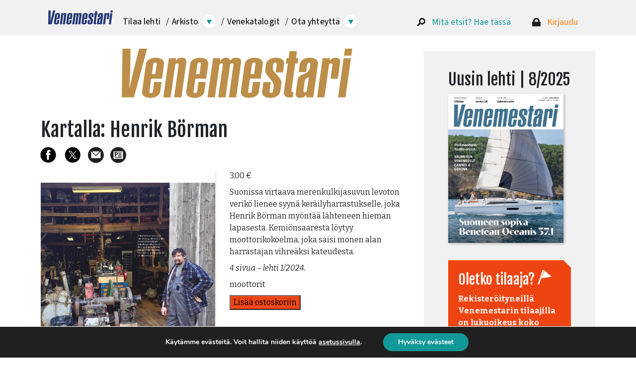

--- FILE ---
content_type: text/html; charset=UTF-8
request_url: https://venemestari.fi/tuote/kartalla-henrik-borman/
body_size: 21863
content:

<!doctype html>
<html lang="fi">
<head>
  <meta charset="utf-8">
  <meta http-equiv="x-ua-compatible" content="ie=edge">
  <meta name="viewport" content="width=device-width,initial-scale=1,maximum-scale=1,user-scalable=no" />
  <link rel="preconnect" href="https://fonts.googleapis.com">
  <link rel="preconnect" href="https://fonts.gstatic.com" crossorigin>  
  <meta name='robots' content='index, follow, max-image-preview:large, max-snippet:-1, max-video-preview:-1' />
	<style>img:is([sizes="auto" i], [sizes^="auto," i]) { contain-intrinsic-size: 3000px 1500px }</style>
	
	<!-- This site is optimized with the Yoast SEO plugin v26.2 - https://yoast.com/wordpress/plugins/seo/ -->
	<title>Kartalla: Henrik Börman - Venemestari</title>
	<meta name="description" content="Suonissa virtaava merenkuljijasuvun levoton verikö lienee syynä keräilyharrastukselle, joka Henrik Börman myöntää lähteneen hieman lapasesta. Kemiönsaaresta löytyy moottorikokoelma, joka saisi monen alan harrastajan vihreäksi kateudesta." />
	<link rel="canonical" href="https://venemestari.fi/tuote/kartalla-henrik-borman/" />
	<meta property="og:locale" content="fi_FI" />
	<meta property="og:type" content="article" />
	<meta property="og:title" content="Kartalla: Henrik Börman - Venemestari" />
	<meta property="og:description" content="Suonissa virtaava merenkuljijasuvun levoton verikö lienee syynä keräilyharrastukselle, joka Henrik Börman myöntää lähteneen hieman lapasesta. Kemiönsaaresta löytyy moottorikokoelma, joka saisi monen alan harrastajan vihreäksi kateudesta." />
	<meta property="og:url" content="https://venemestari.fi/tuote/kartalla-henrik-borman/" />
	<meta property="og:site_name" content="Venemestari" />
	<meta property="article:modified_time" content="2024-04-22T10:54:32+00:00" />
	<meta property="og:image" content="https://venemestari.fi/wp-content/uploads/asteikko_issues/issue107/page73048/ea563100b6ce65b5669e5a8ef7a064a8.jpg" />
	<meta property="og:image:width" content="1367" />
	<meta property="og:image:height" content="1764" />
	<meta property="og:image:type" content="image/jpeg" />
	<meta name="twitter:card" content="summary_large_image" />
	<meta name="twitter:label1" content="Est. reading time" />
	<meta name="twitter:data1" content="1 minuutti" />
	<script type="application/ld+json" class="yoast-schema-graph">{"@context":"https://schema.org","@graph":[{"@type":"WebPage","@id":"https://venemestari.fi/tuote/kartalla-henrik-borman/","url":"https://venemestari.fi/tuote/kartalla-henrik-borman/","name":"Kartalla: Henrik Börman - Venemestari","isPartOf":{"@id":"https://venemestari.fi/#website"},"primaryImageOfPage":{"@id":"https://venemestari.fi/tuote/kartalla-henrik-borman/#primaryimage"},"image":{"@id":"https://venemestari.fi/tuote/kartalla-henrik-borman/#primaryimage"},"thumbnailUrl":"https://venemestari.fi/wp-content/uploads/asteikko_issues/issue107/page73048/ea563100b6ce65b5669e5a8ef7a064a8.jpg","datePublished":"2024-01-12T07:17:10+00:00","dateModified":"2024-04-22T10:54:32+00:00","description":"Suonissa virtaava merenkuljijasuvun levoton verikö lienee syynä keräilyharrastukselle, joka Henrik Börman myöntää lähteneen hieman lapasesta. Kemiönsaaresta löytyy moottorikokoelma, joka saisi monen alan harrastajan vihreäksi kateudesta.","breadcrumb":{"@id":"https://venemestari.fi/tuote/kartalla-henrik-borman/#breadcrumb"},"inLanguage":"fi","potentialAction":[{"@type":"ReadAction","target":["https://venemestari.fi/tuote/kartalla-henrik-borman/"]}]},{"@type":"ImageObject","inLanguage":"fi","@id":"https://venemestari.fi/tuote/kartalla-henrik-borman/#primaryimage","url":"https://venemestari.fi/wp-content/uploads/asteikko_issues/issue107/page73048/ea563100b6ce65b5669e5a8ef7a064a8.jpg","contentUrl":"https://venemestari.fi/wp-content/uploads/asteikko_issues/issue107/page73048/ea563100b6ce65b5669e5a8ef7a064a8.jpg","width":1367,"height":1764},{"@type":"BreadcrumbList","@id":"https://venemestari.fi/tuote/kartalla-henrik-borman/#breadcrumb","itemListElement":[{"@type":"ListItem","position":1,"name":"Home","item":"https://venemestari.fi/"},{"@type":"ListItem","position":2,"name":"Kartalla: Henrik Börman"}]},{"@type":"WebSite","@id":"https://venemestari.fi/#website","url":"https://venemestari.fi/","name":"Venemestari","description":"Venemestari-lehti keskittyy käytännön veneilyyn sen nautintoa unohtamatta.","potentialAction":[{"@type":"SearchAction","target":{"@type":"EntryPoint","urlTemplate":"https://venemestari.fi/?s={search_term_string}"},"query-input":{"@type":"PropertyValueSpecification","valueRequired":true,"valueName":"search_term_string"}}],"inLanguage":"fi"}]}</script>
	<!-- / Yoast SEO plugin. -->


<link rel='dns-prefetch' href='//fonts.googleapis.com' />
<script type="text/javascript">
/* <![CDATA[ */
window._wpemojiSettings = {"baseUrl":"https:\/\/s.w.org\/images\/core\/emoji\/16.0.1\/72x72\/","ext":".png","svgUrl":"https:\/\/s.w.org\/images\/core\/emoji\/16.0.1\/svg\/","svgExt":".svg","source":{"concatemoji":"https:\/\/venemestari.fi\/wp-includes\/js\/wp-emoji-release.min.js?ver=6.8.3"}};
/*! This file is auto-generated */
!function(s,n){var o,i,e;function c(e){try{var t={supportTests:e,timestamp:(new Date).valueOf()};sessionStorage.setItem(o,JSON.stringify(t))}catch(e){}}function p(e,t,n){e.clearRect(0,0,e.canvas.width,e.canvas.height),e.fillText(t,0,0);var t=new Uint32Array(e.getImageData(0,0,e.canvas.width,e.canvas.height).data),a=(e.clearRect(0,0,e.canvas.width,e.canvas.height),e.fillText(n,0,0),new Uint32Array(e.getImageData(0,0,e.canvas.width,e.canvas.height).data));return t.every(function(e,t){return e===a[t]})}function u(e,t){e.clearRect(0,0,e.canvas.width,e.canvas.height),e.fillText(t,0,0);for(var n=e.getImageData(16,16,1,1),a=0;a<n.data.length;a++)if(0!==n.data[a])return!1;return!0}function f(e,t,n,a){switch(t){case"flag":return n(e,"\ud83c\udff3\ufe0f\u200d\u26a7\ufe0f","\ud83c\udff3\ufe0f\u200b\u26a7\ufe0f")?!1:!n(e,"\ud83c\udde8\ud83c\uddf6","\ud83c\udde8\u200b\ud83c\uddf6")&&!n(e,"\ud83c\udff4\udb40\udc67\udb40\udc62\udb40\udc65\udb40\udc6e\udb40\udc67\udb40\udc7f","\ud83c\udff4\u200b\udb40\udc67\u200b\udb40\udc62\u200b\udb40\udc65\u200b\udb40\udc6e\u200b\udb40\udc67\u200b\udb40\udc7f");case"emoji":return!a(e,"\ud83e\udedf")}return!1}function g(e,t,n,a){var r="undefined"!=typeof WorkerGlobalScope&&self instanceof WorkerGlobalScope?new OffscreenCanvas(300,150):s.createElement("canvas"),o=r.getContext("2d",{willReadFrequently:!0}),i=(o.textBaseline="top",o.font="600 32px Arial",{});return e.forEach(function(e){i[e]=t(o,e,n,a)}),i}function t(e){var t=s.createElement("script");t.src=e,t.defer=!0,s.head.appendChild(t)}"undefined"!=typeof Promise&&(o="wpEmojiSettingsSupports",i=["flag","emoji"],n.supports={everything:!0,everythingExceptFlag:!0},e=new Promise(function(e){s.addEventListener("DOMContentLoaded",e,{once:!0})}),new Promise(function(t){var n=function(){try{var e=JSON.parse(sessionStorage.getItem(o));if("object"==typeof e&&"number"==typeof e.timestamp&&(new Date).valueOf()<e.timestamp+604800&&"object"==typeof e.supportTests)return e.supportTests}catch(e){}return null}();if(!n){if("undefined"!=typeof Worker&&"undefined"!=typeof OffscreenCanvas&&"undefined"!=typeof URL&&URL.createObjectURL&&"undefined"!=typeof Blob)try{var e="postMessage("+g.toString()+"("+[JSON.stringify(i),f.toString(),p.toString(),u.toString()].join(",")+"));",a=new Blob([e],{type:"text/javascript"}),r=new Worker(URL.createObjectURL(a),{name:"wpTestEmojiSupports"});return void(r.onmessage=function(e){c(n=e.data),r.terminate(),t(n)})}catch(e){}c(n=g(i,f,p,u))}t(n)}).then(function(e){for(var t in e)n.supports[t]=e[t],n.supports.everything=n.supports.everything&&n.supports[t],"flag"!==t&&(n.supports.everythingExceptFlag=n.supports.everythingExceptFlag&&n.supports[t]);n.supports.everythingExceptFlag=n.supports.everythingExceptFlag&&!n.supports.flag,n.DOMReady=!1,n.readyCallback=function(){n.DOMReady=!0}}).then(function(){return e}).then(function(){var e;n.supports.everything||(n.readyCallback(),(e=n.source||{}).concatemoji?t(e.concatemoji):e.wpemoji&&e.twemoji&&(t(e.twemoji),t(e.wpemoji)))}))}((window,document),window._wpemojiSettings);
/* ]]> */
</script>
<link rel='stylesheet' id='asteikko-auth-style-css' href='https://venemestari.fi/wp-content/plugins/asteikko-auth-wp/css/style.css?ver=1.15.2' type='text/css' media='all' />
<link rel='stylesheet' id='asmag_css-css' href='https://venemestari.fi/wp-content/plugins/asteikko-mag-digi.venemestari.fi/includes/system/compiled/style-webapp.css?ver=61' type='text/css' media='all' />
<link rel='stylesheet' id='asmag_custom_css-css' href='https://venemestari.fi/wp-content/plugins/asteikko-mag-digi.venemestari.fi/includes/custom/compiled/style-webapp.css?ver=61' type='text/css' media='all' />
<link rel='stylesheet' id='font-awesome-css' href='https://venemestari.fi/wp-content/plugins/gridlist-view-for-woocommerce/berocket/assets/css/font-awesome.min.css?ver=6.8.3' type='text/css' media='all' />
<link rel='stylesheet' id='berocket_lgv_style-css' href='https://venemestari.fi/wp-content/plugins/gridlist-view-for-woocommerce/css/shop_lgv.css?ver=1.1.8' type='text/css' media='all' />
<style id='wp-emoji-styles-inline-css' type='text/css'>

	img.wp-smiley, img.emoji {
		display: inline !important;
		border: none !important;
		box-shadow: none !important;
		height: 1em !important;
		width: 1em !important;
		margin: 0 0.07em !important;
		vertical-align: -0.1em !important;
		background: none !important;
		padding: 0 !important;
	}
</style>
<link rel='stylesheet' id='wp-block-library-css' href='https://venemestari.fi/wp-includes/css/dist/block-library/style.min.css?ver=6.8.3' type='text/css' media='all' />
<style id='wp-block-library-inline-css' type='text/css'>
.is-style-lead-text {
       font-size: 1.35rem;
       line-height: 1.85rem;
        }
</style>
<style id='classic-theme-styles-inline-css' type='text/css'>
/*! This file is auto-generated */
.wp-block-button__link{color:#fff;background-color:#32373c;border-radius:9999px;box-shadow:none;text-decoration:none;padding:calc(.667em + 2px) calc(1.333em + 2px);font-size:1.125em}.wp-block-file__button{background:#32373c;color:#fff;text-decoration:none}
</style>
<link rel='stylesheet' id='wp-components-css' href='https://venemestari.fi/wp-includes/css/dist/components/style.min.css?ver=6.8.3' type='text/css' media='all' />
<link rel='stylesheet' id='wp-preferences-css' href='https://venemestari.fi/wp-includes/css/dist/preferences/style.min.css?ver=6.8.3' type='text/css' media='all' />
<link rel='stylesheet' id='wp-block-editor-css' href='https://venemestari.fi/wp-includes/css/dist/block-editor/style.min.css?ver=6.8.3' type='text/css' media='all' />
<link rel='stylesheet' id='popup-maker-block-library-style-css' href='https://venemestari.fi/wp-content/plugins/popup-maker/dist/packages/block-library-style.css?ver=dbea705cfafe089d65f1' type='text/css' media='all' />
<style id='global-styles-inline-css' type='text/css'>
:root{--wp--preset--aspect-ratio--square: 1;--wp--preset--aspect-ratio--4-3: 4/3;--wp--preset--aspect-ratio--3-4: 3/4;--wp--preset--aspect-ratio--3-2: 3/2;--wp--preset--aspect-ratio--2-3: 2/3;--wp--preset--aspect-ratio--16-9: 16/9;--wp--preset--aspect-ratio--9-16: 9/16;--wp--preset--color--black: #000000;--wp--preset--color--cyan-bluish-gray: #abb8c3;--wp--preset--color--white: #ffffff;--wp--preset--color--pale-pink: #f78da7;--wp--preset--color--vivid-red: #cf2e2e;--wp--preset--color--luminous-vivid-orange: #ff6900;--wp--preset--color--luminous-vivid-amber: #fcb900;--wp--preset--color--light-green-cyan: #7bdcb5;--wp--preset--color--vivid-green-cyan: #00d084;--wp--preset--color--pale-cyan-blue: #8ed1fc;--wp--preset--color--vivid-cyan-blue: #0693e3;--wp--preset--color--vivid-purple: #9b51e0;--wp--preset--gradient--vivid-cyan-blue-to-vivid-purple: linear-gradient(135deg,rgba(6,147,227,1) 0%,rgb(155,81,224) 100%);--wp--preset--gradient--light-green-cyan-to-vivid-green-cyan: linear-gradient(135deg,rgb(122,220,180) 0%,rgb(0,208,130) 100%);--wp--preset--gradient--luminous-vivid-amber-to-luminous-vivid-orange: linear-gradient(135deg,rgba(252,185,0,1) 0%,rgba(255,105,0,1) 100%);--wp--preset--gradient--luminous-vivid-orange-to-vivid-red: linear-gradient(135deg,rgba(255,105,0,1) 0%,rgb(207,46,46) 100%);--wp--preset--gradient--very-light-gray-to-cyan-bluish-gray: linear-gradient(135deg,rgb(238,238,238) 0%,rgb(169,184,195) 100%);--wp--preset--gradient--cool-to-warm-spectrum: linear-gradient(135deg,rgb(74,234,220) 0%,rgb(151,120,209) 20%,rgb(207,42,186) 40%,rgb(238,44,130) 60%,rgb(251,105,98) 80%,rgb(254,248,76) 100%);--wp--preset--gradient--blush-light-purple: linear-gradient(135deg,rgb(255,206,236) 0%,rgb(152,150,240) 100%);--wp--preset--gradient--blush-bordeaux: linear-gradient(135deg,rgb(254,205,165) 0%,rgb(254,45,45) 50%,rgb(107,0,62) 100%);--wp--preset--gradient--luminous-dusk: linear-gradient(135deg,rgb(255,203,112) 0%,rgb(199,81,192) 50%,rgb(65,88,208) 100%);--wp--preset--gradient--pale-ocean: linear-gradient(135deg,rgb(255,245,203) 0%,rgb(182,227,212) 50%,rgb(51,167,181) 100%);--wp--preset--gradient--electric-grass: linear-gradient(135deg,rgb(202,248,128) 0%,rgb(113,206,126) 100%);--wp--preset--gradient--midnight: linear-gradient(135deg,rgb(2,3,129) 0%,rgb(40,116,252) 100%);--wp--preset--font-size--small: 13px;--wp--preset--font-size--medium: 20px;--wp--preset--font-size--large: 36px;--wp--preset--font-size--x-large: 42px;--wp--preset--spacing--20: 0.44rem;--wp--preset--spacing--30: 0.67rem;--wp--preset--spacing--40: 1rem;--wp--preset--spacing--50: 1.5rem;--wp--preset--spacing--60: 2.25rem;--wp--preset--spacing--70: 3.38rem;--wp--preset--spacing--80: 5.06rem;--wp--preset--shadow--natural: 6px 6px 9px rgba(0, 0, 0, 0.2);--wp--preset--shadow--deep: 12px 12px 50px rgba(0, 0, 0, 0.4);--wp--preset--shadow--sharp: 6px 6px 0px rgba(0, 0, 0, 0.2);--wp--preset--shadow--outlined: 6px 6px 0px -3px rgba(255, 255, 255, 1), 6px 6px rgba(0, 0, 0, 1);--wp--preset--shadow--crisp: 6px 6px 0px rgba(0, 0, 0, 1);}:where(.is-layout-flex){gap: 0.5em;}:where(.is-layout-grid){gap: 0.5em;}body .is-layout-flex{display: flex;}.is-layout-flex{flex-wrap: wrap;align-items: center;}.is-layout-flex > :is(*, div){margin: 0;}body .is-layout-grid{display: grid;}.is-layout-grid > :is(*, div){margin: 0;}:where(.wp-block-columns.is-layout-flex){gap: 2em;}:where(.wp-block-columns.is-layout-grid){gap: 2em;}:where(.wp-block-post-template.is-layout-flex){gap: 1.25em;}:where(.wp-block-post-template.is-layout-grid){gap: 1.25em;}.has-black-color{color: var(--wp--preset--color--black) !important;}.has-cyan-bluish-gray-color{color: var(--wp--preset--color--cyan-bluish-gray) !important;}.has-white-color{color: var(--wp--preset--color--white) !important;}.has-pale-pink-color{color: var(--wp--preset--color--pale-pink) !important;}.has-vivid-red-color{color: var(--wp--preset--color--vivid-red) !important;}.has-luminous-vivid-orange-color{color: var(--wp--preset--color--luminous-vivid-orange) !important;}.has-luminous-vivid-amber-color{color: var(--wp--preset--color--luminous-vivid-amber) !important;}.has-light-green-cyan-color{color: var(--wp--preset--color--light-green-cyan) !important;}.has-vivid-green-cyan-color{color: var(--wp--preset--color--vivid-green-cyan) !important;}.has-pale-cyan-blue-color{color: var(--wp--preset--color--pale-cyan-blue) !important;}.has-vivid-cyan-blue-color{color: var(--wp--preset--color--vivid-cyan-blue) !important;}.has-vivid-purple-color{color: var(--wp--preset--color--vivid-purple) !important;}.has-black-background-color{background-color: var(--wp--preset--color--black) !important;}.has-cyan-bluish-gray-background-color{background-color: var(--wp--preset--color--cyan-bluish-gray) !important;}.has-white-background-color{background-color: var(--wp--preset--color--white) !important;}.has-pale-pink-background-color{background-color: var(--wp--preset--color--pale-pink) !important;}.has-vivid-red-background-color{background-color: var(--wp--preset--color--vivid-red) !important;}.has-luminous-vivid-orange-background-color{background-color: var(--wp--preset--color--luminous-vivid-orange) !important;}.has-luminous-vivid-amber-background-color{background-color: var(--wp--preset--color--luminous-vivid-amber) !important;}.has-light-green-cyan-background-color{background-color: var(--wp--preset--color--light-green-cyan) !important;}.has-vivid-green-cyan-background-color{background-color: var(--wp--preset--color--vivid-green-cyan) !important;}.has-pale-cyan-blue-background-color{background-color: var(--wp--preset--color--pale-cyan-blue) !important;}.has-vivid-cyan-blue-background-color{background-color: var(--wp--preset--color--vivid-cyan-blue) !important;}.has-vivid-purple-background-color{background-color: var(--wp--preset--color--vivid-purple) !important;}.has-black-border-color{border-color: var(--wp--preset--color--black) !important;}.has-cyan-bluish-gray-border-color{border-color: var(--wp--preset--color--cyan-bluish-gray) !important;}.has-white-border-color{border-color: var(--wp--preset--color--white) !important;}.has-pale-pink-border-color{border-color: var(--wp--preset--color--pale-pink) !important;}.has-vivid-red-border-color{border-color: var(--wp--preset--color--vivid-red) !important;}.has-luminous-vivid-orange-border-color{border-color: var(--wp--preset--color--luminous-vivid-orange) !important;}.has-luminous-vivid-amber-border-color{border-color: var(--wp--preset--color--luminous-vivid-amber) !important;}.has-light-green-cyan-border-color{border-color: var(--wp--preset--color--light-green-cyan) !important;}.has-vivid-green-cyan-border-color{border-color: var(--wp--preset--color--vivid-green-cyan) !important;}.has-pale-cyan-blue-border-color{border-color: var(--wp--preset--color--pale-cyan-blue) !important;}.has-vivid-cyan-blue-border-color{border-color: var(--wp--preset--color--vivid-cyan-blue) !important;}.has-vivid-purple-border-color{border-color: var(--wp--preset--color--vivid-purple) !important;}.has-vivid-cyan-blue-to-vivid-purple-gradient-background{background: var(--wp--preset--gradient--vivid-cyan-blue-to-vivid-purple) !important;}.has-light-green-cyan-to-vivid-green-cyan-gradient-background{background: var(--wp--preset--gradient--light-green-cyan-to-vivid-green-cyan) !important;}.has-luminous-vivid-amber-to-luminous-vivid-orange-gradient-background{background: var(--wp--preset--gradient--luminous-vivid-amber-to-luminous-vivid-orange) !important;}.has-luminous-vivid-orange-to-vivid-red-gradient-background{background: var(--wp--preset--gradient--luminous-vivid-orange-to-vivid-red) !important;}.has-very-light-gray-to-cyan-bluish-gray-gradient-background{background: var(--wp--preset--gradient--very-light-gray-to-cyan-bluish-gray) !important;}.has-cool-to-warm-spectrum-gradient-background{background: var(--wp--preset--gradient--cool-to-warm-spectrum) !important;}.has-blush-light-purple-gradient-background{background: var(--wp--preset--gradient--blush-light-purple) !important;}.has-blush-bordeaux-gradient-background{background: var(--wp--preset--gradient--blush-bordeaux) !important;}.has-luminous-dusk-gradient-background{background: var(--wp--preset--gradient--luminous-dusk) !important;}.has-pale-ocean-gradient-background{background: var(--wp--preset--gradient--pale-ocean) !important;}.has-electric-grass-gradient-background{background: var(--wp--preset--gradient--electric-grass) !important;}.has-midnight-gradient-background{background: var(--wp--preset--gradient--midnight) !important;}.has-small-font-size{font-size: var(--wp--preset--font-size--small) !important;}.has-medium-font-size{font-size: var(--wp--preset--font-size--medium) !important;}.has-large-font-size{font-size: var(--wp--preset--font-size--large) !important;}.has-x-large-font-size{font-size: var(--wp--preset--font-size--x-large) !important;}
:where(.wp-block-post-template.is-layout-flex){gap: 1.25em;}:where(.wp-block-post-template.is-layout-grid){gap: 1.25em;}
:where(.wp-block-columns.is-layout-flex){gap: 2em;}:where(.wp-block-columns.is-layout-grid){gap: 2em;}
:root :where(.wp-block-pullquote){font-size: 1.5em;line-height: 1.6;}
</style>
<link rel='stylesheet' id='cpsh-shortcodes-css' href='https://venemestari.fi/wp-content/plugins/column-shortcodes/assets/css/shortcodes.css?ver=1.0.1' type='text/css' media='all' />
<link rel='stylesheet' id='somdn-style-css' href='https://venemestari.fi/wp-content/plugins/download-now-for-woocommerce/assets/css/somdn-style.css?ver=6.8.3' type='text/css' media='all' />
<link rel='stylesheet' id='wc-paytrail-css-css' href='https://venemestari.fi/wp-content/plugins/wc-paytrail/assets/css/wc-paytrail.css?ver=2.6.6' type='text/css' media='all' />
<link rel='stylesheet' id='photoswipe-css' href='https://venemestari.fi/wp-content/plugins/woocommerce/assets/css/photoswipe/photoswipe.min.css?ver=9.8.5' type='text/css' media='all' />
<link rel='stylesheet' id='photoswipe-default-skin-css' href='https://venemestari.fi/wp-content/plugins/woocommerce/assets/css/photoswipe/default-skin/default-skin.min.css?ver=9.8.5' type='text/css' media='all' />
<link rel='stylesheet' id='woocommerce-layout-css' href='https://venemestari.fi/wp-content/plugins/woocommerce/assets/css/woocommerce-layout.css?ver=9.8.5' type='text/css' media='all' />
<link rel='stylesheet' id='woocommerce-smallscreen-css' href='https://venemestari.fi/wp-content/plugins/woocommerce/assets/css/woocommerce-smallscreen.css?ver=9.8.5' type='text/css' media='only screen and (max-width: 768px)' />
<link rel='stylesheet' id='woocommerce-general-css' href='https://venemestari.fi/wp-content/plugins/woocommerce/assets/css/woocommerce.css?ver=9.8.5' type='text/css' media='all' />
<style id='woocommerce-inline-inline-css' type='text/css'>
.woocommerce form .form-row .required { visibility: visible; }
</style>
<link rel='stylesheet' id='brands-styles-css' href='https://venemestari.fi/wp-content/plugins/woocommerce/assets/css/brands.css?ver=9.8.5' type='text/css' media='all' />
<link rel='stylesheet' id='google-fonts-bitter-css' href='https://fonts.googleapis.com/css2?family=Bitter%3Aital%2Cwght%400%2C400%3B0%2C700%3B1%2C400&#038;display=swap&#038;ver=6.8.3' type='text/css' media='all' />
<link rel='stylesheet' id='google-fonts-fjalla-css' href='https://fonts.googleapis.com/css2?family=Fjalla+One&#038;display=swap&#038;ver=6.8.3' type='text/css' media='all' />
<link rel='stylesheet' id='google-fonts-sans3-css' href='https://fonts.googleapis.com/css2?family=Source+Sans+3&#038;display=swap&#038;ver=6.8.3' type='text/css' media='all' />
<link rel='stylesheet' id='aste-style-css' href='https://venemestari.fi/wp-content/themes/pt-venemestari-theme/dist/style.css?ver=1761202400' type='text/css' media='all' />
<link rel='stylesheet' id='moove_gdpr_frontend-css' href='https://venemestari.fi/wp-content/plugins/gdpr-cookie-compliance/dist/styles/gdpr-main.css?ver=4.16.1' type='text/css' media='all' />
<style id='moove_gdpr_frontend-inline-css' type='text/css'>
#moove_gdpr_cookie_modal,#moove_gdpr_cookie_info_bar,.gdpr_cookie_settings_shortcode_content{font-family:Nunito,sans-serif}#moove_gdpr_save_popup_settings_button{background-color:#373737;color:#fff}#moove_gdpr_save_popup_settings_button:hover{background-color:#000}#moove_gdpr_cookie_info_bar .moove-gdpr-info-bar-container .moove-gdpr-info-bar-content a.mgbutton,#moove_gdpr_cookie_info_bar .moove-gdpr-info-bar-container .moove-gdpr-info-bar-content button.mgbutton{background-color:#119999}#moove_gdpr_cookie_modal .moove-gdpr-modal-content .moove-gdpr-modal-footer-content .moove-gdpr-button-holder a.mgbutton,#moove_gdpr_cookie_modal .moove-gdpr-modal-content .moove-gdpr-modal-footer-content .moove-gdpr-button-holder button.mgbutton,.gdpr_cookie_settings_shortcode_content .gdpr-shr-button.button-green{background-color:#119999;border-color:#119999}#moove_gdpr_cookie_modal .moove-gdpr-modal-content .moove-gdpr-modal-footer-content .moove-gdpr-button-holder a.mgbutton:hover,#moove_gdpr_cookie_modal .moove-gdpr-modal-content .moove-gdpr-modal-footer-content .moove-gdpr-button-holder button.mgbutton:hover,.gdpr_cookie_settings_shortcode_content .gdpr-shr-button.button-green:hover{background-color:#fff;color:#119999}#moove_gdpr_cookie_modal .moove-gdpr-modal-content .moove-gdpr-modal-close i,#moove_gdpr_cookie_modal .moove-gdpr-modal-content .moove-gdpr-modal-close span.gdpr-icon{background-color:#119999;border:1px solid #119999}#moove_gdpr_cookie_info_bar span.change-settings-button.focus-g,#moove_gdpr_cookie_info_bar span.change-settings-button:focus,#moove_gdpr_cookie_info_bar button.change-settings-button.focus-g,#moove_gdpr_cookie_info_bar button.change-settings-button:focus{-webkit-box-shadow:0 0 1px 3px #119999;-moz-box-shadow:0 0 1px 3px #119999;box-shadow:0 0 1px 3px #119999}#moove_gdpr_cookie_modal .moove-gdpr-modal-content .moove-gdpr-modal-close i:hover,#moove_gdpr_cookie_modal .moove-gdpr-modal-content .moove-gdpr-modal-close span.gdpr-icon:hover,#moove_gdpr_cookie_info_bar span[data-href]>u.change-settings-button{color:#119999}#moove_gdpr_cookie_modal .moove-gdpr-modal-content .moove-gdpr-modal-left-content #moove-gdpr-menu li.menu-item-selected a span.gdpr-icon,#moove_gdpr_cookie_modal .moove-gdpr-modal-content .moove-gdpr-modal-left-content #moove-gdpr-menu li.menu-item-selected button span.gdpr-icon{color:inherit}#moove_gdpr_cookie_modal .moove-gdpr-modal-content .moove-gdpr-modal-left-content #moove-gdpr-menu li a span.gdpr-icon,#moove_gdpr_cookie_modal .moove-gdpr-modal-content .moove-gdpr-modal-left-content #moove-gdpr-menu li button span.gdpr-icon{color:inherit}#moove_gdpr_cookie_modal .gdpr-acc-link{line-height:0;font-size:0;color:transparent;position:absolute}#moove_gdpr_cookie_modal .moove-gdpr-modal-content .moove-gdpr-modal-close:hover i,#moove_gdpr_cookie_modal .moove-gdpr-modal-content .moove-gdpr-modal-left-content #moove-gdpr-menu li a,#moove_gdpr_cookie_modal .moove-gdpr-modal-content .moove-gdpr-modal-left-content #moove-gdpr-menu li button,#moove_gdpr_cookie_modal .moove-gdpr-modal-content .moove-gdpr-modal-left-content #moove-gdpr-menu li button i,#moove_gdpr_cookie_modal .moove-gdpr-modal-content .moove-gdpr-modal-left-content #moove-gdpr-menu li a i,#moove_gdpr_cookie_modal .moove-gdpr-modal-content .moove-gdpr-tab-main .moove-gdpr-tab-main-content a:hover,#moove_gdpr_cookie_info_bar.moove-gdpr-dark-scheme .moove-gdpr-info-bar-container .moove-gdpr-info-bar-content a.mgbutton:hover,#moove_gdpr_cookie_info_bar.moove-gdpr-dark-scheme .moove-gdpr-info-bar-container .moove-gdpr-info-bar-content button.mgbutton:hover,#moove_gdpr_cookie_info_bar.moove-gdpr-dark-scheme .moove-gdpr-info-bar-container .moove-gdpr-info-bar-content a:hover,#moove_gdpr_cookie_info_bar.moove-gdpr-dark-scheme .moove-gdpr-info-bar-container .moove-gdpr-info-bar-content button:hover,#moove_gdpr_cookie_info_bar.moove-gdpr-dark-scheme .moove-gdpr-info-bar-container .moove-gdpr-info-bar-content span.change-settings-button:hover,#moove_gdpr_cookie_info_bar.moove-gdpr-dark-scheme .moove-gdpr-info-bar-container .moove-gdpr-info-bar-content button.change-settings-button:hover,#moove_gdpr_cookie_info_bar.moove-gdpr-dark-scheme .moove-gdpr-info-bar-container .moove-gdpr-info-bar-content u.change-settings-button:hover,#moove_gdpr_cookie_info_bar span[data-href]>u.change-settings-button,#moove_gdpr_cookie_info_bar.moove-gdpr-dark-scheme .moove-gdpr-info-bar-container .moove-gdpr-info-bar-content a.mgbutton.focus-g,#moove_gdpr_cookie_info_bar.moove-gdpr-dark-scheme .moove-gdpr-info-bar-container .moove-gdpr-info-bar-content button.mgbutton.focus-g,#moove_gdpr_cookie_info_bar.moove-gdpr-dark-scheme .moove-gdpr-info-bar-container .moove-gdpr-info-bar-content a.focus-g,#moove_gdpr_cookie_info_bar.moove-gdpr-dark-scheme .moove-gdpr-info-bar-container .moove-gdpr-info-bar-content button.focus-g,#moove_gdpr_cookie_info_bar.moove-gdpr-dark-scheme .moove-gdpr-info-bar-container .moove-gdpr-info-bar-content a.mgbutton:focus,#moove_gdpr_cookie_info_bar.moove-gdpr-dark-scheme .moove-gdpr-info-bar-container .moove-gdpr-info-bar-content button.mgbutton:focus,#moove_gdpr_cookie_info_bar.moove-gdpr-dark-scheme .moove-gdpr-info-bar-container .moove-gdpr-info-bar-content a:focus,#moove_gdpr_cookie_info_bar.moove-gdpr-dark-scheme .moove-gdpr-info-bar-container .moove-gdpr-info-bar-content button:focus,#moove_gdpr_cookie_info_bar.moove-gdpr-dark-scheme .moove-gdpr-info-bar-container .moove-gdpr-info-bar-content span.change-settings-button.focus-g,span.change-settings-button:focus,button.change-settings-button.focus-g,button.change-settings-button:focus,#moove_gdpr_cookie_info_bar.moove-gdpr-dark-scheme .moove-gdpr-info-bar-container .moove-gdpr-info-bar-content u.change-settings-button.focus-g,#moove_gdpr_cookie_info_bar.moove-gdpr-dark-scheme .moove-gdpr-info-bar-container .moove-gdpr-info-bar-content u.change-settings-button:focus{color:#119999}#moove_gdpr_cookie_modal .moove-gdpr-branding.focus-g span,#moove_gdpr_cookie_modal .moove-gdpr-modal-content .moove-gdpr-tab-main a.focus-g{color:#119999}#moove_gdpr_cookie_modal.gdpr_lightbox-hide{display:none}
</style>
<script type="text/javascript" src="https://venemestari.fi/wp-includes/js/jquery/jquery.min.js?ver=3.7.1" id="jquery-core-js"></script>
<script type="text/javascript" src="https://venemestari.fi/wp-includes/js/jquery/jquery-migrate.min.js?ver=3.4.1" id="jquery-migrate-js"></script>
<script type="text/javascript" src="https://venemestari.fi/wp-content/plugins/gridlist-view-for-woocommerce/js/jquery.cookie.js?ver=1.1.8" id="berocket_jquery_cookie-js"></script>
<script type="text/javascript" id="berocket_lgv_grid_list-js-extra">
/* <![CDATA[ */
var lgv_options = {"default_style":"list","mobile_default_style":"","max_mobile_width":"","user_func":{"before_style_set":"","after_style_set":"","after_style_list":"","after_style_grid":"","before_get_cookie":"","after_get_cookie":"","before_buttons_reselect":"","after_buttons_reselect":"","before_product_reselect":"","after_product_reselect":"","before_page_reload":"","before_ajax_product_reload":"","after_ajax_product_reload":""},"style_on_pages":{"pages":false,"mobile_pages":false,"desktop_pages":false}};
/* ]]> */
</script>
<script type="text/javascript" src="https://venemestari.fi/wp-content/plugins/gridlist-view-for-woocommerce/js/grid_view.js?ver=1.1.8" id="berocket_lgv_grid_list-js"></script>
<script type="text/javascript" src="https://venemestari.fi/wp-content/plugins/wc-paytrail/assets/js/wc-paytrail.js?ver=2.6.6" id="wc-paytrail-js-js"></script>
<script type="text/javascript" src="https://venemestari.fi/wp-content/plugins/woocommerce/assets/js/jquery-blockui/jquery.blockUI.min.js?ver=2.7.0-wc.9.8.5" id="jquery-blockui-js" defer="defer" data-wp-strategy="defer"></script>
<script type="text/javascript" id="wc-add-to-cart-js-extra">
/* <![CDATA[ */
var wc_add_to_cart_params = {"ajax_url":"\/wp-admin\/admin-ajax.php","wc_ajax_url":"\/?wc-ajax=%%endpoint%%","i18n_view_cart":"N\u00e4yt\u00e4 ostoskori","cart_url":"https:\/\/venemestari.fi\/ostoskori\/","is_cart":"","cart_redirect_after_add":"no"};
/* ]]> */
</script>
<script type="text/javascript" src="https://venemestari.fi/wp-content/plugins/woocommerce/assets/js/frontend/add-to-cart.min.js?ver=9.8.5" id="wc-add-to-cart-js" defer="defer" data-wp-strategy="defer"></script>
<script type="text/javascript" src="https://venemestari.fi/wp-content/plugins/woocommerce/assets/js/zoom/jquery.zoom.min.js?ver=1.7.21-wc.9.8.5" id="zoom-js" defer="defer" data-wp-strategy="defer"></script>
<script type="text/javascript" src="https://venemestari.fi/wp-content/plugins/woocommerce/assets/js/flexslider/jquery.flexslider.min.js?ver=2.7.2-wc.9.8.5" id="flexslider-js" defer="defer" data-wp-strategy="defer"></script>
<script type="text/javascript" src="https://venemestari.fi/wp-content/plugins/woocommerce/assets/js/photoswipe/photoswipe.min.js?ver=4.1.1-wc.9.8.5" id="photoswipe-js" defer="defer" data-wp-strategy="defer"></script>
<script type="text/javascript" src="https://venemestari.fi/wp-content/plugins/woocommerce/assets/js/photoswipe/photoswipe-ui-default.min.js?ver=4.1.1-wc.9.8.5" id="photoswipe-ui-default-js" defer="defer" data-wp-strategy="defer"></script>
<script type="text/javascript" id="wc-single-product-js-extra">
/* <![CDATA[ */
var wc_single_product_params = {"i18n_required_rating_text":"Valitse arvostelu, ole hyv\u00e4.","i18n_rating_options":["1\/5 t\u00e4hte\u00e4","2\/5 t\u00e4hte\u00e4","3\/5 t\u00e4hte\u00e4","4\/5 t\u00e4hte\u00e4","5\/5 t\u00e4hte\u00e4"],"i18n_product_gallery_trigger_text":"View full-screen image gallery","review_rating_required":"yes","flexslider":{"rtl":false,"animation":"slide","smoothHeight":true,"directionNav":false,"controlNav":"thumbnails","slideshow":false,"animationSpeed":500,"animationLoop":false,"allowOneSlide":false},"zoom_enabled":"1","zoom_options":[],"photoswipe_enabled":"1","photoswipe_options":{"shareEl":false,"closeOnScroll":false,"history":false,"hideAnimationDuration":0,"showAnimationDuration":0},"flexslider_enabled":"1"};
/* ]]> */
</script>
<script type="text/javascript" src="https://venemestari.fi/wp-content/plugins/woocommerce/assets/js/frontend/single-product.min.js?ver=9.8.5" id="wc-single-product-js" defer="defer" data-wp-strategy="defer"></script>
<script type="text/javascript" src="https://venemestari.fi/wp-content/plugins/woocommerce/assets/js/js-cookie/js.cookie.min.js?ver=2.1.4-wc.9.8.5" id="js-cookie-js" defer="defer" data-wp-strategy="defer"></script>
<script type="text/javascript" id="woocommerce-js-extra">
/* <![CDATA[ */
var woocommerce_params = {"ajax_url":"\/wp-admin\/admin-ajax.php","wc_ajax_url":"\/?wc-ajax=%%endpoint%%","i18n_password_show":"N\u00e4yt\u00e4 salasana","i18n_password_hide":"Piilota salasana"};
/* ]]> */
</script>
<script type="text/javascript" src="https://venemestari.fi/wp-content/plugins/woocommerce/assets/js/frontend/woocommerce.min.js?ver=9.8.5" id="woocommerce-js" defer="defer" data-wp-strategy="defer"></script>
<link rel="https://api.w.org/" href="https://venemestari.fi/wp-json/" /><link rel="alternate" title="JSON" type="application/json" href="https://venemestari.fi/wp-json/wp/v2/product/73224" /><link rel="EditURI" type="application/rsd+xml" title="RSD" href="https://venemestari.fi/xmlrpc.php?rsd" />
<link rel='shortlink' href='https://venemestari.fi/?p=73224' />
<link rel="alternate" title="oEmbed (JSON)" type="application/json+oembed" href="https://venemestari.fi/wp-json/oembed/1.0/embed?url=https%3A%2F%2Fvenemestari.fi%2Ftuote%2Fkartalla-henrik-borman%2F" />
<link rel="alternate" title="oEmbed (XML)" type="text/xml+oembed" href="https://venemestari.fi/wp-json/oembed/1.0/embed?url=https%3A%2F%2Fvenemestari.fi%2Ftuote%2Fkartalla-henrik-borman%2F&#038;format=xml" />

<!-- This site is using AdRotate v5.13.5 to display their advertisements - https://ajdg.solutions/ -->
<!-- AdRotate CSS -->
<style type="text/css" media="screen">
	.g { margin:0px; padding:0px; overflow:hidden; line-height:1; zoom:1; }
	.g img { height:auto; }
	.g-col { position:relative; float:left; }
	.g-col:first-child { margin-left: 0; }
	.g-col:last-child { margin-right: 0; }
	.g-1 { margin:0px;  width:100%; max-width:260px; height:100%; max-height:520px; }
	.g-2 { min-width:0px; max-width:260px; }
	.b-2 { margin:0px; }
	@media only screen and (max-width: 480px) {
		.g-col, .g-dyn, .g-single { width:100%; margin-left:0; margin-right:0; }
	}
</style>
<!-- /AdRotate CSS -->

        <style>
                                        div.berocket_lgv_widget a.berocket_lgv_button{
                    width: 2em; height: 2em; font-size: 1em; line-height: 2em; color: rgb(51, 51, 51); border-radius: 100em; background: rgb(255, 255, 255) linear-gradient(rgb(255, 255, 255), rgb(220, 220, 220)) repeat scroll 0% 0%; border-width: 0px; border-color: rgb(0, 0, 0); box-shadow: rgb(221, 221, 221) 0px 0px 0px 1px inset, rgb(221, 221, 221) 0px -78px 1px -60px inset;                }
                                div.berocket_lgv_widget a.berocket_lgv_button:hover{
                    width: 2em; height: 2em; font-size: 1em; line-height: 2em; color: rgb(51, 51, 51); border-radius: 100em; background: rgb(220, 220, 220) linear-gradient(rgb(220, 220, 220), rgb(255, 255, 255)) repeat scroll 0% 0%; border-width: 0px; border-color: rgb(0, 0, 0); box-shadow: rgb(221, 221, 221) 0px 0px 0px 1px inset, rgb(221, 221, 221) 0px 78px 1px -60px inset;                }
                                div.berocket_lgv_widget a.berocket_lgv_button.selected{
                    width: 2em; height: 2em; font-size: 1em; line-height: 2em; color: rgb(51, 51, 51); border-radius: 100em; background: rgb(220, 220, 220) linear-gradient(rgb(220, 220, 220), rgb(255, 255, 255)) repeat scroll 0% 0%; border-width: 0px; border-color: rgb(0, 0, 0); box-shadow: rgb(187, 187, 187) 0px 0px 0px 1px inset, rgb(0, 0, 0) 0px 1px 3px 0px inset, rgb(221, 221, 221) 0px 78px 15px -60px inset;                }
                            .br_lgv_product_count_block a.br_lgv_product_count{
                    undefined                }
                                .br_lgv_product_count_block a.br_lgv_product_count:hover{
                    undefined                }
                                .br_lgv_product_count_block a.br_lgv_product_count.selected{
                    undefined                }
                        .br_lgv_product_count_block span.br_lgv_product_count{
                undefined            }
                        .br_lgv_product_count_block span.br_lgv_product_count.text{
                undefined            }
                    </style>
        				<script>
				  // Define dataLayer and the gtag function.
				  window.dataLayer = window.dataLayer || [];
				  function gtag(){dataLayer.push(arguments);}

				  // Set default consent to 'denied' as a placeholder
				  // Determine actual values based on your own requirements
				  gtag('consent', 'default', {
				    'ad_storage': 'denied',
				    'ad_user_data': 'denied',
				    'ad_personalization': 'denied',
				    'analytics_storage': 'denied',
				    'personalization_storage': 'denied',
						'security_storage': 'denied',
						'functionality_storage': 'denied',
						'wait_for_update': '2000'
				  });
				</script>

				<!-- Google Tag Manager -->
				<script>(function(w,d,s,l,i){w[l]=w[l]||[];w[l].push({'gtm.start':
				new Date().getTime(),event:'gtm.js'});var f=d.getElementsByTagName(s)[0],
				j=d.createElement(s),dl=l!='dataLayer'?'&l='+l:'';j.async=true;j.src=
				'https://www.googletagmanager.com/gtm.js?id='+i+dl;f.parentNode.insertBefore(j,f);
				})(window,document,'script','dataLayer','GTM-M7982JGW');</script>
				<!-- End Google Tag Manager -->
			    <meta property="og:image" content="https://venemestari.fi/wp-content/uploads/asteikko_issues/issue107/page73048/ea563100b6ce65b5669e5a8ef7a064a8.jpg"/>
    <meta property="og:image:type" content="image/jpeg" />
    <meta property="og:image:width" content="349" />
    <meta property="og:image:height" content="450" />
    	 <meta property="og:description" content="Suonissa virtaava merenkulkijasuvun levoton verikö lienee syynä keräilyharrastukselle, joka Henrik Börman myöntää lähteneen hieman lapasesta. Kemiönsaaresta löytyy moottorikokoelma, joka saisi monen alan harrastajan vihreäksi kateudesta.

4 sivua – lehti 1/2024.

moottorit"/>
	 	<noscript><style>.woocommerce-product-gallery{ opacity: 1 !important; }</style></noscript>
	  <link rel="icon" type="image/png" href="https://venemestari.fi/wp-content/themes/pt-venemestari-theme/assets/images/favicon-32x32.png">
<!-- theme version 2.0-->
</head>
<body class="wp-singular product-template-default single single-product postid-73224 wp-theme-pt-venemestari-theme theme-pt-venemestari-theme woocommerce woocommerce-page woocommerce-no-js kartalla-henrik-borman sidebar-primary">
<!-- Google Tag Manager (noscript) -->
<noscript><iframe src="https://www.googletagmanager.com/ns.html?id=GTM-TQFZ3XF" height="0" width="0" style="display:none;visibility:hidden"></iframe></noscript>
<!-- End Google Tag Manager (noscript) -->
    <!--[if IE]>
      <div class="alert alert-warning">
        You are using an <strong>outdated</strong> browser. Please <a href="http://browsehappy.com/">upgrade your browser</a> to improve your experience.      </div>
    <![endif]-->
    
<header class="banner">
  <div class="container">
    <a class="brand" href="https://venemestari.fi/" title="Venemestari">
      <img alt="Venemestari" src="https://venemestari.fi/wp-content/themes/pt-venemestari-theme/dist/images/venemestari-logo-2024-blue.svg" />
    </a>
    <span class="hamburger"></span>
    <nav class="nav-primary">
      <div class="menu-main-menu-container"><ul id="menu-main-menu" class="nav"><li id="menu-item-53791" class="menu-item menu-item-type-post_type menu-item-object-page menu-item-53791"><a href="https://venemestari.fi/tilaus/">Tilaa lehti</a></li>
<li id="menu-item-39" class="menu-item menu-item-type-post_type menu-item-object-page menu-item-has-children current_page_parent menu-item-39"><a href="https://venemestari.fi/arkisto/">Arkisto</a>
<ul class="sub-menu">
	<li id="menu-item-37792" class="menu-item menu-item-type-taxonomy menu-item-object-category menu-item-37792"><a href="https://venemestari.fi/uutiset/">Uutiset</a></li>
	<li id="menu-item-162" class="menu-item menu-item-type-taxonomy menu-item-object-category menu-item-162"><a href="https://venemestari.fi/videot/">Videot</a></li>
	<li id="menu-item-216" class="menu-item menu-item-type-post_type menu-item-object-page menu-item-216"><a href="https://venemestari.fi/sanahaku/">Artikkelihaku</a></li>
	<li id="menu-item-9974" class="menu-item menu-item-type-post_type menu-item-object-page current_page_parent menu-item-9974"><a href="https://venemestari.fi/arkisto/">Selaa numeroita</a></li>
	<li id="menu-item-38020" class="menu-item menu-item-type-post_type menu-item-object-page menu-item-38020"><a href="https://venemestari.fi/ostoskori/">Ostoskori</a></li>
	<li id="menu-item-37805" class="menu-item menu-item-type-post_type menu-item-object-page menu-item-37805"><a href="https://venemestari.fi/rekisteroidy/">Luo käyttäjätunnus</a></li>
</ul>
</li>
<li id="menu-item-38" class="menu-item menu-item-type-post_type menu-item-object-page menu-item-38"><a href="https://venemestari.fi/venekatalogit/">Venekatalogit</a></li>
<li id="menu-item-33" class="menu-item menu-item-type-post_type menu-item-object-page menu-item-has-children menu-item-33"><a href="https://venemestari.fi/ota-yhteytta/">Ota yhteyttä</a>
<ul class="sub-menu">
	<li id="menu-item-37995" class="menu-item menu-item-type-post_type menu-item-object-page menu-item-37995"><a href="https://venemestari.fi/ota-yhteytta/">Asiakaspalvelu</a></li>
	<li id="menu-item-36" class="menu-item menu-item-type-post_type menu-item-object-page menu-item-36"><a href="https://venemestari.fi/ota-yhteytta/mediatiedot/">Mediatiedot</a></li>
	<li id="menu-item-34" class="menu-item menu-item-type-post_type menu-item-object-page menu-item-34"><a href="https://venemestari.fi/ota-yhteytta/toimitus/">Toimitus</a></li>
	<li id="menu-item-38368" class="menu-item menu-item-type-post_type menu-item-object-page menu-item-privacy-policy menu-item-38368"><a rel="privacy-policy" href="https://venemestari.fi/tietosuojaseloste/">Tietosuoja- ja rekisteriseloste</a></li>
	<li id="menu-item-64830" class="menu-item menu-item-type-post_type menu-item-object-page menu-item-64830"><a href="https://venemestari.fi/ota-yhteytta/facebook-ja-instagram-arvontojen-ja-kilpailujen-saannot/">Arvontojen ja kilpailujen säännöt</a></li>
</ul>
</li>
</ul></div>    </nav>
    <section class="widget-odd widget-last widget-first widget-1 widget nav_menu-2 widget_nav_menu"><div class="menu-header-links-container"><ul id="menu-header-links" class="menu"><li id="menu-item-52" class="haku menu-item menu-item-type-custom menu-item-object-custom menu-item-52"><a href="#">Mitä etsit? Hae tässä</a></li>
<li id="menu-item-178" class="signed-off menu-item menu-item-type-post_type menu-item-object-page menu-item-178"><a href="https://venemestari.fi/kirjaudu/">Kirjaudu</a></li>
<li id="menu-item-37748" class="signed-in menu-item menu-item-type-post_type menu-item-object-page menu-item-37748"><a href="https://venemestari.fi/oma-sivu/">Oma sivu</a></li>
</ul></div></section>    <div class="widget widget_search"><form role="search" method="get" class="search-form" action="https://venemestari.fi/sanahaku/">
	<label>
		<span class="screen-reader-text">Haku:</span>
		<span class="input">
		  <input type="search" class="search-field" placeholder="kirjoita hakusanat" value="" name="q" />
		</span>
			</label>
	<input type="submit" class="search-submit" value="Hae" />
</form>
</div>  </div>
</header>

      <div class="wrap container" role="document">
        <div class="content row">

    
              <div class="banner-ad-paraati">
        <!-- Adform publisher tag -->
        <!-- Tag for Venemestari.fi - Venemestari.fi - Header panorama - Desktop placement -->
        <script data-adfscript="adx.adform.net/adx/?mid=2010918"></script>
        <script src="//s1.adform.net/banners/scripts/adx.js" async defer></script>
    </div>

    
    
                <main class="main">
          
<div class="page-header">
	<div class="logo">
  	<a href="/"><img alt="Venemestari" src="https://venemestari.fi/wp-content/themes/pt-venemestari-theme/assets/images/venemestari-logo-2024.svg" /></a>
	</div>
    <div class="no-hero"></div>
        <div class="banner-ad-mobile">
      <!-- Adform publisher tag -->
      <!-- Tag for Venemestari.fi - Venemestari.fi - Header panorama - Mobile placement -->
      <script data-adfscript="adx.adform.net/adx/?mid=2011657"></script>
      <script src="//s1.adform.net/banners/scripts/adx.js" async defer></script>
    </div>

  
</div>


  <article class="post-73224 product type-product status-publish has-post-thumbnail product_cat-artikkelit product_tag-kartalla product_tag-vakiopalstat first instock downloadable virtual purchasable product-type-simple">
        <header>
      <h1 class="entry-title">Kartalla: Henrik Börman</h1>
      <div class="social-share">
	<span data-social="facebook" class="icon icon-facebook"></span>
	<span data-social="twitter" class="icon icon-twitter"></span>
	<span data-social="mail" class="icon icon-mail"></span>
	<span data-social="print" class="icon icon-print"></span>
</div>      <div class="post-meta">
	<time class="datetime" datetime="2024-01-12T07:17:10+00:00">12.01.2024</time>
  	<span>|</span>
	<span class="categories"><a href="https://venemestari.fi/avainsana/kartalla/">Kartalla</a>, <a href="https://venemestari.fi/avainsana/vakiopalstat/">Vakiopalstat</a></span>
  	<span>|</span>
	<span class="byline author vcard">teksti: <a href="https://venemestari.fi/author/tuija-soikkelivenemestari-fi/" rel="author" class="fn">Tuija Soikkeli</a></span>
</div>
    </header>
    <div class="entry-content">
    <div class="woocommerce">			<div class="single-product" data-product-page-preselected-id="0">
				<div class="woocommerce-notices-wrapper"></div><div id="product-73224" class="product type-product post-73224 status-publish instock product_cat-artikkelit product_tag-kartalla product_tag-vakiopalstat has-post-thumbnail downloadable virtual purchasable product-type-simple">

	<div class="woocommerce-product-gallery woocommerce-product-gallery--with-images woocommerce-product-gallery--columns-4 images" data-columns="4" style="opacity: 0; transition: opacity .25s ease-in-out;">
	<div class="woocommerce-product-gallery__wrapper">
		<div data-thumb="https://venemestari.fi/wp-content/uploads/asteikko_issues/issue107/page73048/ea563100b6ce65b5669e5a8ef7a064a8.jpg" data-thumb-alt="Kartalla: Henrik Börman" data-thumb-srcset=""  data-thumb-sizes="(max-width: 77px) 100vw, 77px" class="woocommerce-product-gallery__image"><a href="https://venemestari.fi/wp-content/uploads/asteikko_issues/issue107/page73048/ea563100b6ce65b5669e5a8ef7a064a8.jpg"><img fetchpriority="high" decoding="async" width="516" height="666" src="https://venemestari.fi/wp-content/uploads/asteikko_issues/issue107/page73048/ea563100b6ce65b5669e5a8ef7a064a8.jpg" class="wp-post-image" alt="Kartalla: Henrik Börman" data-caption="" data-src="https://venemestari.fi/wp-content/uploads/asteikko_issues/issue107/page73048/ea563100b6ce65b5669e5a8ef7a064a8.jpg" data-large_image="https://venemestari.fi/wp-content/uploads/asteikko_issues/issue107/page73048/ea563100b6ce65b5669e5a8ef7a064a8.jpg" data-large_image_width="1367" data-large_image_height="1764" /></a></div>	</div>
</div>

	<div class="summary entry-summary">
		<p class="price"><span class="woocommerce-Price-amount amount"><bdi>3,00&nbsp;<span class="woocommerce-Price-currencySymbol">&euro;</span></bdi></span></p>
<div class="woocommerce-product-details__short-description">
	<p>Suonissa virtaava merenkulkijasuvun levoton verikö lienee syynä keräilyharrastukselle, joka Henrik Börman myöntää lähteneen hieman lapasesta. Kemiönsaaresta löytyy moottorikokoelma, joka saisi monen alan harrastajan vihreäksi kateudesta.</p>
<p><em>4 sivua – lehti 1/2024.</em></p>
<p>moottorit</p>
</div>

	
	<form class="cart" action="" method="post" enctype='multipart/form-data'>
		
		<div class="quantity">
		<label class="screen-reader-text" for="quantity_6970b8de78c30">Kartalla: Henrik Börman määrä</label>
	<input
		type="number"
				id="quantity_6970b8de78c30"
		class="input-text qty text"
		name="quantity"
		value="1"
		aria-label="Tuotemäärä"
				min="1"
		max=""
					step="1"
			placeholder=""
			inputmode="numeric"
			autocomplete="off"
			/>
	</div>

		<button type="submit" name="add-to-cart" value="73224" class="single_add_to_cart_button button alt">Lisää ostoskoriin</button>

			</form>

	
<div class="product_meta">

	
	
	<span class="posted_in">Osasto: <a href="https://venemestari.fi/arkisto/artikkelit/" rel="tag">Artikkelit</a></span>
	<span class="tagged_as">Avainsanat tuotteelle <a href="https://venemestari.fi/avainsana/kartalla/" rel="tag">Kartalla</a>, <a href="https://venemestari.fi/avainsana/vakiopalstat/" rel="tag">Vakiopalstat</a></span>
	
</div>
	</div>

	
	<div class="woocommerce-tabs wc-tabs-wrapper">
		<ul class="tabs wc-tabs" role="tablist">
							<li class="description_tab" id="tab-title-description">
					<a href="#tab-description" role="tab" aria-controls="tab-description">
						Kuvaus					</a>
				</li>
					</ul>
					<div class="woocommerce-Tabs-panel woocommerce-Tabs-panel--description panel entry-content wc-tab" id="tab-description" role="tabpanel" aria-labelledby="tab-title-description">
				
	<h2>Kuvaus</h2>

<p>Suonissa virtaava merenkuljijasuvun levoton verikö lienee syynä keräilyharrastukselle, joka Henrik Börman myöntää lähteneen hieman lapasesta. Kemiönsaaresta löytyy moottorikokoelma, joka saisi monen alan harrastajan vihreäksi kateudesta.</p>
<p>4 sivua – lehti 1/2024.</p>
			</div>
		
			</div>


	<section class="related products">

					<h2>Tutustu myös</h2>
				
<ul class="products columns-4">

			
					<li class="berocket_lgv_grid berocket_lgv_list_grid product type-product post-82878 status-publish first instock product_cat-artikkelit product_tag-luontohavaintoja product_tag-vakiopalstat has-post-thumbnail downloadable virtual purchasable product-type-simple">
	<a href="https://venemestari.fi/tuote/luontohavaintoja-pohjalla/" class="woocommerce-LoopProduct-link woocommerce-loop-product__link"><img decoding="async" width="300" height="387" src="https://venemestari.fi/wp-content/uploads/asteikko_issues/issue126/page82757/e91221ee163573f30fb69e814add6bbd.jpg" class="attachment-woocommerce_thumbnail size-woocommerce_thumbnail" alt="Luontohavaintoja: pohjalla" /><h2 class="woocommerce-loop-product__title">Luontohavaintoja: pohjalla</h2>
	<span class="price"><span class="woocommerce-Price-amount amount"><bdi>3,00&nbsp;<span class="woocommerce-Price-currencySymbol">&euro;</span></bdi></span></span>
</a><a href="?add-to-cart=82878"  data-quantity="1" class="button product_type_simple add_to_cart_button ajax_add_to_cart" data-product_id="82878" data-product_sku="" aria-label="Lisää ostoskoriin: &ldquo;Luontohavaintoja: pohjalla&rdquo;" rel="nofollow">Lisää ostoskoriin</a><div class="berocket_lgv_additional_data">
        <a class="lgv_link lgv_link_simple" href="https://venemestari.fi/tuote/luontohavaintoja-pohjalla/">
        <h3>Luontohavaintoja: pohjalla</h3>
    </a>
        <div class="lgv_description lgv_description_simple">
        <div class="woocommerce-product-details__short-description">
	<p><span style="font-weight: 400;">Hämmästyttävän muotoisia lajeja elää niin pohjamateriaaliin kaivautuneina kuin sen pinnalle asettautuneina.</span></p>
<p><span style="font-weight: 400;">2</span><i><span style="font-weight: 400;"> sivua – lehti 8/2025</span></i></p>
<p><i><span style="font-weight: 400;">luonto * ympäristö</span></i></p>
</div>
    </div>
        <div class="lgv_meta lgv_meta_simple">
        <div class="product_meta">

	
	
	<span class="posted_in">Osasto: <a href="https://venemestari.fi/arkisto/artikkelit/" rel="tag">Artikkelit</a></span>
	<span class="tagged_as">Avainsanat tuotteelle <a href="https://venemestari.fi/avainsana/luontohavaintoja/" rel="tag">luontohavaintoja</a>, <a href="https://venemestari.fi/avainsana/vakiopalstat/" rel="tag">Vakiopalstat</a></span>
	
</div>
    </div>
        <div class="lgv_price lgv_price_simple">
        
	<span class="price"><span class="woocommerce-Price-amount amount"><bdi>3,00&nbsp;<span class="woocommerce-Price-currencySymbol">&euro;</span></bdi></span></span>
    </div>
        <script>
        if( typeof(br_lgv_style_set) == 'function' ) {
            br_lgv_style_set();
        } else {
            jQuery(document).ready( function () {
                if( typeof(br_lgv_style_set) == 'function' ) {
                    br_lgv_style_set();
                }
            });
        }
    </script>
</div>
</li>

			
					<li class="berocket_lgv_grid berocket_lgv_list_grid product type-product post-81319 status-publish instock product_cat-artikkelit product_tag-vakiopalstat product_tag-ymparisto has-post-thumbnail downloadable virtual purchasable product-type-simple">
	<a href="https://venemestari.fi/tuote/meidan-meri-5-25/" class="woocommerce-LoopProduct-link woocommerce-loop-product__link"><img decoding="async" width="300" height="387" src="https://venemestari.fi/wp-content/uploads/asteikko_issues/issue123/page81140/aac264901a021698f2620a8798587b30.jpg" class="attachment-woocommerce_thumbnail size-woocommerce_thumbnail" alt="Meidän meri 5/25" /><h2 class="woocommerce-loop-product__title">Meidän meri 5/25</h2>
	<span class="price"><span class="woocommerce-Price-amount amount"><bdi>3,00&nbsp;<span class="woocommerce-Price-currencySymbol">&euro;</span></bdi></span></span>
</a><a href="?add-to-cart=81319"  data-quantity="1" class="button product_type_simple add_to_cart_button ajax_add_to_cart" data-product_id="81319" data-product_sku="" aria-label="Lisää ostoskoriin: &ldquo;Meidän meri 5/25&rdquo;" rel="nofollow">Lisää ostoskoriin</a><div class="berocket_lgv_additional_data">
        <a class="lgv_link lgv_link_simple" href="https://venemestari.fi/tuote/meidan-meri-5-25/">
        <h3>Meidän meri 5/25</h3>
    </a>
        <div class="lgv_description lgv_description_simple">
        <div class="woocommerce-product-details__short-description">
	<p>Ympäristöuutisia:</p>
<ul>
<li>Vapaaehtoiset tekivät yli 8500 henkilötyöpäivää rannikko- ja saaristoluonnon hyväksi</li>
<li>Saaristomeren luontoarvoja kartoitetaan kesällä 2025</li>
<li>Saaristomeri-palkinto Pauli Aalto-Setälälle</li>
<li>Vesilinnut altistuvat haitallisille kemikaaleille</li>
<li>Saaristomerellä kerätään taas romuveneitä</li>
</ul>
<p><em>2 sivua – lehti 5/2025</em></p>
</div>
    </div>
        <div class="lgv_meta lgv_meta_simple">
        <div class="product_meta">

	
	
	<span class="posted_in">Osasto: <a href="https://venemestari.fi/arkisto/artikkelit/" rel="tag">Artikkelit</a></span>
	<span class="tagged_as">Avainsanat tuotteelle <a href="https://venemestari.fi/avainsana/vakiopalstat/" rel="tag">Vakiopalstat</a>, <a href="https://venemestari.fi/avainsana/ymparisto/" rel="tag">Ympäristö</a></span>
	
</div>
    </div>
        <div class="lgv_price lgv_price_simple">
        
	<span class="price"><span class="woocommerce-Price-amount amount"><bdi>3,00&nbsp;<span class="woocommerce-Price-currencySymbol">&euro;</span></bdi></span></span>
    </div>
        <script>
        if( typeof(br_lgv_style_set) == 'function' ) {
            br_lgv_style_set();
        } else {
            jQuery(document).ready( function () {
                if( typeof(br_lgv_style_set) == 'function' ) {
                    br_lgv_style_set();
                }
            });
        }
    </script>
</div>
</li>

			
					<li class="berocket_lgv_grid berocket_lgv_list_grid product type-product post-80253 status-publish instock product_cat-artikkelit product_tag-tutkalla product_tag-uutiset product_tag-uutisia product_tag-vakiopalstat has-post-thumbnail downloadable virtual purchasable product-type-simple">
	<a href="https://venemestari.fi/tuote/tutkalla-3-25/" class="woocommerce-LoopProduct-link woocommerce-loop-product__link"><img loading="lazy" decoding="async" width="300" height="387" src="https://venemestari.fi/wp-content/uploads/asteikko_issues/issue121/page80110/ce17e071a70a4c70922b19bebbc4741e.jpg" class="attachment-woocommerce_thumbnail size-woocommerce_thumbnail" alt="Tutkalla 3/25" /><h2 class="woocommerce-loop-product__title">Tutkalla 3/25</h2>
	<span class="price"><span class="woocommerce-Price-amount amount"><bdi>3,00&nbsp;<span class="woocommerce-Price-currencySymbol">&euro;</span></bdi></span></span>
</a><a href="?add-to-cart=80253"  data-quantity="1" class="button product_type_simple add_to_cart_button ajax_add_to_cart" data-product_id="80253" data-product_sku="" aria-label="Lisää ostoskoriin: &ldquo;Tutkalla 3/25&rdquo;" rel="nofollow">Lisää ostoskoriin</a><div class="berocket_lgv_additional_data">
        <a class="lgv_link lgv_link_simple" href="https://venemestari.fi/tuote/tutkalla-3-25/">
        <h3>Tutkalla 3/25</h3>
    </a>
        <div class="lgv_description lgv_description_simple">
        <div class="woocommerce-product-details__short-description">
	<p>Uutisia:</p>
<ul>
<li>Merkittävien muutosten tulkinta puhuttaa</li>
<li>Meripelastusseura jakoi huomionosoituksia</li>
<li>Ajola Yachts Hallberg-Rassyn edustajaksi</li>
<li>Baylinerin ja Utternin maahantuonti ja myynti VG Boatsille</li>
<li>Finntraffic esti 14 karilleajoa viime vuonna</li>
<li>Yhdessävesille -kampanja kutsuu mukaan vastuulliseen veneilyyn</li>
<li>Utön hotelli sai uudet omistajat</li>
</ul>
<p><em>4 sivua – lehti 3/2025</em></p>
</div>
    </div>
        <div class="lgv_meta lgv_meta_simple">
        <div class="product_meta">

	
	
	<span class="posted_in">Osasto: <a href="https://venemestari.fi/arkisto/artikkelit/" rel="tag">Artikkelit</a></span>
	<span class="tagged_as">Avainsanat tuotteelle <a href="https://venemestari.fi/avainsana/tutkalla/" rel="tag">Tutkalla</a>, <a href="https://venemestari.fi/avainsana/uutiset/" rel="tag">Uutiset</a>, <a href="https://venemestari.fi/avainsana/uutisia/" rel="tag">uutisia</a>, <a href="https://venemestari.fi/avainsana/vakiopalstat/" rel="tag">Vakiopalstat</a></span>
	
</div>
    </div>
        <div class="lgv_price lgv_price_simple">
        
	<span class="price"><span class="woocommerce-Price-amount amount"><bdi>3,00&nbsp;<span class="woocommerce-Price-currencySymbol">&euro;</span></bdi></span></span>
    </div>
        <script>
        if( typeof(br_lgv_style_set) == 'function' ) {
            br_lgv_style_set();
        } else {
            jQuery(document).ready( function () {
                if( typeof(br_lgv_style_set) == 'function' ) {
                    br_lgv_style_set();
                }
            });
        }
    </script>
</div>
</li>

			
					<li class="berocket_lgv_grid berocket_lgv_list_grid product type-product post-82410 status-publish last instock product_cat-artikkelit product_tag-salonki product_tag-vakiopalstat has-post-thumbnail downloadable virtual product-type-simple">
	<a href="https://venemestari.fi/tuote/salonki-7-25/" class="woocommerce-LoopProduct-link woocommerce-loop-product__link"><img loading="lazy" decoding="async" width="300" height="387" src="https://venemestari.fi/wp-content/uploads/asteikko_issues/issue125/page82279/fe6317005dd783a01a07e0b73a311a33.jpg" class="attachment-woocommerce_thumbnail size-woocommerce_thumbnail" alt="Salonki 7/25" /><h2 class="woocommerce-loop-product__title">Salonki 7/25</h2>
	<span class="price"><span class="woocommerce-Price-amount amount"><bdi>0,00&nbsp;<span class="woocommerce-Price-currencySymbol">&euro;</span></bdi></span></span>
</a><div>

<div class="somdn-download-wrap">

  
  
  <form class="somdn-archive-download-form somdn-download-form" action="https://venemestari.fi/tuote/salonki-7-25/" method="post">

      <input type="hidden" name="somdn_download_key" value="MTc2ODk5NTAzOA==">    
      
      <input type="hidden" name="action" value="somdn_download_single">
      <input type="hidden" name="somdn_product" value="82410">
      
            
      
                
          
    <a rel="nofollow" href="https://venemestari.fi/tuote/salonki-7-25/" class="somdn-download-archive single_add_to_cart_button button">Lataa pdf</a>

            
        
            
      

  </form>
  
</div>

</div><div class="berocket_lgv_additional_data">
        <a class="lgv_link lgv_link_simple" href="https://venemestari.fi/tuote/salonki-7-25/">
        <h3>Salonki 7/25</h3>
    </a>
        <div class="lgv_description lgv_description_simple">
        <div class="woocommerce-product-details__short-description">
	<p><span style="font-weight: 400;">Syksyn saapuessa puettavaa, luettavaa, katettavaa ja sisustettavaa veneeseen ja veneilijöille. </span></p>
<p><span style="font-weight: 400;">2</span><i><span style="font-weight: 400;"> sivua – lehti 7/2025</span></i></p>
</div>
    </div>
        <div class="lgv_meta lgv_meta_simple">
        <div class="product_meta">

	
	
	<span class="posted_in">Osasto: <a href="https://venemestari.fi/arkisto/artikkelit/" rel="tag">Artikkelit</a></span>
	<span class="tagged_as">Avainsanat tuotteelle <a href="https://venemestari.fi/avainsana/salonki/" rel="tag">Salonki</a>, <a href="https://venemestari.fi/avainsana/vakiopalstat/" rel="tag">Vakiopalstat</a></span>
	
</div>
    </div>
        <div class="lgv_price lgv_price_simple">
        
	<span class="price"><span class="woocommerce-Price-amount amount"><bdi>0,00&nbsp;<span class="woocommerce-Price-currencySymbol">&euro;</span></bdi></span></span>
    </div>
        <script>
        if( typeof(br_lgv_style_set) == 'function' ) {
            br_lgv_style_set();
        } else {
            jQuery(document).ready( function () {
                if( typeof(br_lgv_style_set) == 'function' ) {
                    br_lgv_style_set();
                }
            });
        }
    </script>
</div>
</li>

			
		</ul>

	</section>
	</div>

			</div>
			</div>    </div>
    <footer>
      <div class="post-tags"><a href="https://venemestari.fi/avainsana/kartalla/">Kartalla</a><span class="separator">/</span><a href="https://venemestari.fi/avainsana/vakiopalstat/">Vakiopalstat</a></div>          </footer>
      </article>

<h3 class="entry-more color-orange">Lue myös:</h3>

<div class="widget-row row">
  <div class="col-6">
    <section class="widget-odd widget-last widget-first widget-1 widget woocommerce_product_tag_cloud-2 woocommerce widget_product_tag_cloud"><h3>Artikkelit aiheittain</h3><div class="tagcloud"><a href="https://venemestari.fi/avainsana/elektroniikka/" class="tag-cloud-link tag-link-54 tag-link-position-1" style="font-size: 17.9668874172pt;" aria-label="Elektroniikka (140 tuotteet)">Elektroniikka</a>
<a href="https://venemestari.fi/avainsana/ensirekisteroinnit/" class="tag-cloud-link tag-link-231 tag-link-position-2" style="font-size: 14.0264900662pt;" aria-label="Ensirekisteröinnit (19 tuotteet)">Ensirekisteröinnit</a>
<a href="https://venemestari.fi/avainsana/itameri/" class="tag-cloud-link tag-link-198 tag-link-position-3" style="font-size: 12.821192053pt;" aria-label="Itämeri (10 tuotteet)">Itämeri</a>
<a href="https://venemestari.fi/avainsana/kartalla/" class="tag-cloud-link tag-link-125 tag-link-position-4" style="font-size: 16.6225165563pt;" aria-label="Kartalla (72 tuotteet)">Kartalla</a>
<a href="https://venemestari.fi/avainsana/koeajo/" class="tag-cloud-link tag-link-295 tag-link-position-5" style="font-size: 17.2251655629pt;" aria-label="koeajo (97 tuotteet)">koeajo</a>
<a href="https://venemestari.fi/avainsana/koeajot/" class="tag-cloud-link tag-link-121 tag-link-position-6" style="font-size: 19.9139072848pt;" aria-label="Koeajot (370 tuotteet)">Koeajot</a>
<a href="https://venemestari.fi/avainsana/koepurjehdus/" class="tag-cloud-link tag-link-257 tag-link-position-7" style="font-size: 17.9668874172pt;" aria-label="Koepurjehdus (139 tuotteet)">Koepurjehdus</a>
<a href="https://venemestari.fi/avainsana/kohteet/" class="tag-cloud-link tag-link-60 tag-link-position-8" style="font-size: 17.9668874172pt;" aria-label="Kohteet (141 tuotteet)">Kohteet</a>
<a href="https://venemestari.fi/avainsana/kaytetty-vene/" class="tag-cloud-link tag-link-152 tag-link-position-9" style="font-size: 17.178807947pt;" aria-label="Käytetty vene (95 tuotteet)">Käytetty vene</a>
<a href="https://venemestari.fi/avainsana/kayttotestit/" class="tag-cloud-link tag-link-131 tag-link-position-10" style="font-size: 15.0463576159pt;" aria-label="Käyttötestit (32 tuotteet)">Käyttötestit</a>
<a href="https://venemestari.fi/avainsana/meripelastus/" class="tag-cloud-link tag-link-194 tag-link-position-11" style="font-size: 8pt;" aria-label="Meripelastus (0 tuotteet)">Meripelastus</a>
<a href="https://venemestari.fi/avainsana/meripelastusseura/" class="tag-cloud-link tag-link-279 tag-link-position-12" style="font-size: 8pt;" aria-label="meripelastusseura (0 tuotteet)">meripelastusseura</a>
<a href="https://venemestari.fi/avainsana/moottorit/" class="tag-cloud-link tag-link-58 tag-link-position-13" style="font-size: 19.1721854305pt;" aria-label="Moottorit (256 tuotteet)">Moottorit</a>
<a href="https://venemestari.fi/avainsana/moottoriveneet/" class="tag-cloud-link tag-link-51 tag-link-position-14" style="font-size: 21.6754966887pt;" aria-label="Moottoriveneet (885 tuotteet)">Moottoriveneet</a>
<a href="https://venemestari.fi/avainsana/nain-se-tehdaan/" class="tag-cloud-link tag-link-252 tag-link-position-15" style="font-size: 15.7417218543pt;" aria-label="Näin se tehdään (46 tuotteet)">Näin se tehdään</a>
<a href="https://venemestari.fi/avainsana/nain-se-toimii/" class="tag-cloud-link tag-link-251 tag-link-position-16" style="font-size: 15.5562913907pt;" aria-label="Näin se toimii (42 tuotteet)">Näin se toimii</a>
<a href="https://venemestari.fi/avainsana/peramoottorit/" class="tag-cloud-link tag-link-188 tag-link-position-17" style="font-size: 13.5629139073pt;" aria-label="perämoottorit (15 tuotteet)">perämoottorit</a>
<a href="https://venemestari.fi/avainsana/purjeet/" class="tag-cloud-link tag-link-301 tag-link-position-18" style="font-size: 15.4635761589pt;" aria-label="Purjeet (40 tuotteet)">Purjeet</a>
<a href="https://venemestari.fi/avainsana/purjehdus/" class="tag-cloud-link tag-link-260 tag-link-position-19" style="font-size: 15.2781456954pt;" aria-label="Purjehdus (36 tuotteet)">Purjehdus</a>
<a href="https://venemestari.fi/avainsana/purjeveneet/" class="tag-cloud-link tag-link-56 tag-link-position-20" style="font-size: 19.821192053pt;" aria-label="Purjeveneet (353 tuotteet)">Purjeveneet</a>
<a href="https://venemestari.fi/avainsana/puuvene/" class="tag-cloud-link tag-link-91 tag-link-position-21" style="font-size: 15.2781456954pt;" aria-label="Puuvene (36 tuotteet)">Puuvene</a>
<a href="https://venemestari.fi/avainsana/paakirjoitus/" class="tag-cloud-link tag-link-149 tag-link-position-22" style="font-size: 16.298013245pt;" aria-label="Pääkirjoitus (60 tuotteet)">Pääkirjoitus</a>
<a href="https://venemestari.fi/avainsana/salonki/" class="tag-cloud-link tag-link-115 tag-link-position-23" style="font-size: 15.3245033113pt;" aria-label="Salonki (37 tuotteet)">Salonki</a>
<a href="https://venemestari.fi/avainsana/sisallysluettelo/" class="tag-cloud-link tag-link-107 tag-link-position-24" style="font-size: 16.5761589404pt;" aria-label="Sisällysluettelo (70 tuotteet)">Sisällysluettelo</a>
<a href="https://venemestari.fi/avainsana/sahkot/" class="tag-cloud-link tag-link-164 tag-link-position-25" style="font-size: 16.1125827815pt;" aria-label="sähköt (55 tuotteet)">sähköt</a>
<a href="https://venemestari.fi/avainsana/sahkovene/" class="tag-cloud-link tag-link-151 tag-link-position-26" style="font-size: 13.3311258278pt;" aria-label="Sähkövene (13 tuotteet)">Sähkövene</a>
<a href="https://venemestari.fi/avainsana/talvitelakointi/" class="tag-cloud-link tag-link-225 tag-link-position-27" style="font-size: 13.8410596026pt;" aria-label="Talvitelakointi (17 tuotteet)">Talvitelakointi</a>
<a href="https://venemestari.fi/avainsana/tapahtumat/" class="tag-cloud-link tag-link-181 tag-link-position-28" style="font-size: 11.6158940397pt;" aria-label="Tapahtumat (5 tuotteet)">Tapahtumat</a>
<a href="https://venemestari.fi/avainsana/tee-se-itse/" class="tag-cloud-link tag-link-50 tag-link-position-29" style="font-size: 21.5364238411pt;" aria-label="Tee-se-itse (825 tuotteet)">Tee-se-itse</a>
<a href="https://venemestari.fi/avainsana/testit/" class="tag-cloud-link tag-link-117 tag-link-position-30" style="font-size: 15.5562913907pt;" aria-label="Testit (42 tuotteet)">Testit</a>
<a href="https://venemestari.fi/avainsana/turvallisuus/" class="tag-cloud-link tag-link-102 tag-link-position-31" style="font-size: 11.940397351pt;" aria-label="turvallisuus (6 tuotteet)">turvallisuus</a>
<a href="https://venemestari.fi/avainsana/tutkalla/" class="tag-cloud-link tag-link-110 tag-link-position-32" style="font-size: 14.6291390728pt;" aria-label="Tutkalla (26 tuotteet)">Tutkalla</a>
<a href="https://venemestari.fi/avainsana/uutiset/" class="tag-cloud-link tag-link-150 tag-link-position-33" style="font-size: 16.8543046358pt;" aria-label="Uutiset (80 tuotteet)">Uutiset</a>
<a href="https://venemestari.fi/avainsana/vakiopalstat/" class="tag-cloud-link tag-link-49 tag-link-position-34" style="font-size: 22pt;" aria-label="Vakiopalstat (1&nbsp;058 tuotteet)">Vakiopalstat</a>
<a href="https://venemestari.fi/avainsana/varusteet/" class="tag-cloud-link tag-link-53 tag-link-position-35" style="font-size: 18.8476821192pt;" aria-label="Varusteet (216 tuotteet)">Varusteet</a>
<a href="https://venemestari.fi/avainsana/veneenkasittely-ja-turvallisuus/" class="tag-cloud-link tag-link-57 tag-link-position-36" style="font-size: 17.6887417219pt;" aria-label="Veneenkäsittely ja turvallisuus (122 tuotteet)">Veneenkäsittely ja turvallisuus</a>
<a href="https://venemestari.fi/avainsana/veneenrakennus/" class="tag-cloud-link tag-link-161 tag-link-position-37" style="font-size: 14.0264900662pt;" aria-label="Veneenrakennus (19 tuotteet)">Veneenrakennus</a>
<a href="https://venemestari.fi/avainsana/veneily/" class="tag-cloud-link tag-link-55 tag-link-position-38" style="font-size: 20.3311258278pt;" aria-label="Veneily (461 tuotteet)">Veneily</a>
<a href="https://venemestari.fi/avainsana/veneilykohde/" class="tag-cloud-link tag-link-175 tag-link-position-39" style="font-size: 17.4105960265pt;" aria-label="Veneilykohde (105 tuotteet)">Veneilykohde</a>
<a href="https://venemestari.fi/avainsana/veneilykohteet/" class="tag-cloud-link tag-link-179 tag-link-position-40" style="font-size: 12.821192053pt;" aria-label="Veneilykohteet (10 tuotteet)">Veneilykohteet</a>
<a href="https://venemestari.fi/avainsana/venemessut/" class="tag-cloud-link tag-link-127 tag-link-position-41" style="font-size: 17.642384106pt;" aria-label="Venemessut (120 tuotteet)">Venemessut</a>
<a href="https://venemestari.fi/avainsana/venemestarin-telakka/" class="tag-cloud-link tag-link-193 tag-link-position-42" style="font-size: 9.39072847682pt;" aria-label="Venemestarin Telakka (1 tuote)">Venemestarin Telakka</a>
<a href="https://venemestari.fi/avainsana/veneporssi/" class="tag-cloud-link tag-link-132 tag-link-position-43" style="font-size: 15.9735099338pt;" aria-label="Venepörssi (51 tuotteet)">Venepörssi</a>
<a href="https://venemestari.fi/avainsana/venetekniikka/" class="tag-cloud-link tag-link-174 tag-link-position-44" style="font-size: 14.3973509934pt;" aria-label="Venetekniikka (23 tuotteet)">Venetekniikka</a>
<a href="https://venemestari.fi/avainsana/ymparisto/" class="tag-cloud-link tag-link-199 tag-link-position-45" style="font-size: 16.298013245pt;" aria-label="Ympäristö (61 tuotteet)">Ympäristö</a></div></section>  </div>
  <div class="col-6">
      </div>
</div>        </main><!-- /.main -->
                  <aside class="sidebar">
            <div class="sidebar-wrapper">
</a>
 

<div id="asteikkomaglistingwidget-2" class='magazineListingWidget'

  data-widget-name="QXN0ZWlra29NYWdMaXN0aW5nV2lkZ2V0"
  data-blog-id="1"

  
  
  data-page="1"
  data-issues-per-page="1"
  data-cover-size="medium"
  data-order="1"
  data-included-ids=""
  data-excluded-ids=""
  data-name-contains=""
  data-name-not-contains=""
  data-has-tags=""
  data-has-not-tags=""
  data-date-start=""
  data-date-end=""
>

      <h2 class='widgetTitle'>Uusin lehti |
              8/2025
          </h2>
  
  
  <ul class="magazineListing">
          <li
  class="
    magazineItem
    magazinesize-medium
    issue-126
    
    
          notbought
      " 

  data-issue_id="126"
  data-group_id="343"
  data-language=""
  data-required_access_level="3"

  >
  <a href="https://venemestari.fi/digilehti/8-2025">

    




        <div class="magazineCover">
  
  <!-- Curl used for big covers -->
  <div class="magazineCoverCurl"></div>
  <!-- Curl used for small covers -->
  <div class="magazineCoverCurlTop labelDownload"></div>
  <div class="magazineCoverCurlBottom labelDownload"></div>
  
  <div class="magazineCoverLabel">
    <span class="labelRead">Lue</span>
    <span class="labelSample">Näyte</span>
    <span class="labelBuy labelPrice">Lue</span>
  </div>
  
      <img src="https://venemestari.fi/wp-content/uploads/asteikko_issues/issue126/page82712/f1286e1559e76384df7c980b2d370fd1.jpg" alt="" title="8/2025 (18.11.2025)" />
  
</div>        
    <div class="magazineInfo">
      <span class="magazineName">8/2025<span class="magazineDate">18.11.2025</span></span>
      <span class="magazineDescription"></span>
    </div>

  </a>
</li>

      </ul>

  
</div>
		<section class="widget-even widget-2 widget text-and-link-7 widget_text_and_link sidebar-tilaa-uutiskirje triangle-corner">		<h3>Oletko tilaaja?</h3><div class="content-text">Rekisteröityneillä Venemestarin tilaajilla on lukuoikeus koko arkistoon.</div><a class="link" href="/rekisteroidy/">Rekisteröidy nyt &gt;</a></section>		<section class="widget-odd widget-3 widget text-and-link-8 widget_text_and_link sidebar-asiakaspalvelu">		<div class="content-text">Lehtitilaukset,<br />
osoitteenmuutokset<br />
ja laskutus: <br />
Puh. 020 7354 130</div><a class="link" href="/ota-yhteytta/asiakaspalvelu/">ASIAKASPALVELU</a></section>		<section class="widget-even widget-4 widget text-and-link-9 widget_text_and_link sidebar-tilaa-lehti">		<h3>Kaikki veneistä ja veneilystä</h3><div class="content-text">Venemestari-lehti keskittyy käytännön veneilyyn – nautintoa unohtamatta.</div><div class="content-footer">Täyttä asiaa sekä moottoriveneilystä että purjehduksesta joka numerossa.</div><a class="link" href="/tilaus/">TILAA LEHTI!</a></section>		<section class="widget-odd widget-5 widget text-and-link-10 widget_text_and_link sidebar-tilaa-uutiskirje triangle-corner">		<h3>Tilaa uutiskirje!</h3><div class="content-text">Pysy ajan tasalla veneilyn ja venealan ajankohtaisista asioista.</div><a class="link" href="/tilaa-venemestarin-uutiskirje/">Tilaa heti &gt;</a></section><section class="widget_text widget-even widget-6 widget custom_html-5 widget_custom_html"><div class="textwidget custom-html-widget"><!-- Adform publisher tag -->
<!-- Tag for Venemestari.fi - Venemestari.fi - Right Skyscraper - Desktop placement -->

<script data-adfscript="adx.adform.net/adx/?mid=2010920"></script>
<script src="//s1.adform.net/banners/scripts/adx.js" async defer></script></div></section>		<section class="widget-odd widget-7 widget text-and-link-11 widget_text_and_link sidebar-arkisto triangle-corner">		<h3>Digiarkiston aarteet</h3><div class="content-text">Kaipaatko tietoa jostakin aiemmasta numerosta tai aihepiiristä? Onko haussa korjaus- tai huolto-ohje tai vaikkapa venetesti? Tutustu juttuihin ja osta omaksi. Rekisteröityneille tilaajille maksutta.</div><a class="link" href="/arkisto">Arkisto &gt;</a></section><section class="widget-even widget-8 widget adrotate_widgets-2 adrotate_widgets"><!-- Either there are no banners, they are disabled or none qualified for this location! --></section><section class="widget-odd widget-last widget-9 widget adrotate_widgets-3 adrotate_widgets"><!-- Either there are no banners, they are disabled or none qualified for this location! --></section>    
</div>          </aside><!-- /.sidebar -->
        

      
        </div><!-- /.content -->
      </div><!-- /.wrap -->

    
    <footer class="content-info">
<style>footer.content-info img {max-height: 35px;}</style>
  <div class="container">
    <section class="widget_text widget-odd widget-first widget-1 widget custom_html-2 widget_custom_html"><div class="textwidget custom-html-widget"><p>
	<a class="color-orange" href="mailto:asiakaspalvelu@fokusmedia.fi">
		<strong>Asiakaspalvelu &gt;<br />asiakaspalvelu&shy;@fokusmedia.fi</strong>
	</a>
	<br />
	p. 020 7354 130<br />
	(ma&ndash;pe 8&ndash;17)
</p>
<p>
	<a href="/">
		<img alt="Venemestari" src="/wp-content/themes/pt-venemestari-theme/dist/images/logo-black.svg" />
	</a>
</p></div></section><section class="widget_text widget-even widget-2 widget custom_html-3 widget_custom_html"><div class="textwidget custom-html-widget"><p>
	<strong>Laskutus-<br />ja käyntiosoite:</strong><br />
	Hämeentie 135 A, 4. krs.
00560 HELSINKI<br />
</p>
<p>
	<a href="mailto:toimitus@venemestari.fi">
		<strong>Toimitus &gt;</strong><br />
		toimitus@venemestari.fi
	</a>
</p></div></section><section class="widget-odd widget-3 widget nav_menu-3 widget_nav_menu"><div class="menu-footer-links-container"><ul id="menu-footer-links" class="menu"><li id="menu-item-46" class="menu-item menu-item-type-post_type menu-item-object-page menu-item-46"><a href="https://venemestari.fi/ota-yhteytta/mediatiedot/">Mediatiedot</a></li>
<li id="menu-item-47" class="menu-item menu-item-type-post_type menu-item-object-page menu-item-47"><a href="https://venemestari.fi/ota-yhteytta/toimitus/">Toimitus</a></li>
<li id="menu-item-38376" class="menu-item menu-item-type-post_type menu-item-object-page menu-item-privacy-policy menu-item-38376"><a rel="privacy-policy" href="https://venemestari.fi/tietosuojaseloste/">Tietosuojaseloste</a></li>
</ul></div></section><section class="widget_text widget-even widget-4 widget custom_html-4 widget_custom_html"><div class="textwidget custom-html-widget"><p>
	<strong>Kustantaja:</strong><br />
	Fokus Media Finland Oy<br />
	Terramedia Oy
</p></div></section><section class="widget-odd widget-last widget-5 widget nav_menu-4 widget_nav_menu"><div class="menu-footer-social-container"><ul id="menu-footer-social" class="menu"><li id="menu-item-48" class="facebook menu-item menu-item-type-custom menu-item-object-custom menu-item-48"><a target="_blank" href="https://www.facebook.com/venemestari">Facebook: @venemestari</a></li>
<li id="menu-item-49" class="youtube menu-item menu-item-type-custom menu-item-object-custom menu-item-49"><a target="_blank" href="https://www.youtube.com/channel/UCQhtwUGGur12bmYbr4uBnTQ">Youtube: Venemestari-lehti</a></li>
<li id="menu-item-67828" class="instagram menu-item menu-item-type-custom menu-item-object-custom menu-item-67828"><a target="_blank" href="https://www.instagram.com/venemestari/">Instagram: venemestari</a></li>
</ul></div></section>  </div>
</footer>
<script type="speculationrules">
{"prefetch":[{"source":"document","where":{"and":[{"href_matches":"\/*"},{"not":{"href_matches":["\/wp-*.php","\/wp-admin\/*","\/wp-content\/uploads\/*","\/wp-content\/*","\/wp-content\/plugins\/*","\/wp-content\/themes\/pt-venemestari-theme\/*","\/*\\?(.+)"]}},{"not":{"selector_matches":"a[rel~=\"nofollow\"]"}},{"not":{"selector_matches":".no-prefetch, .no-prefetch a"}}]},"eagerness":"conservative"}]}
</script>

<script type="text/javascript">
  jQuery( function() {
    try {
      AsteikkoAuth.init( "https:\/\/venemestari.fi\/" );
    } catch( e ) {
      if ( window.console && console.error )
        console.error( e );
    }
  } );
</script><!-- Asteikko Magazine 5.37.2 -->


<!-- Element for lazy-loading CSS for issues -->
<style id="issue-css" type="text/css" media="screen"></style>

<!-- Prepare the environment for Asteikko -->
<script type="text/javascript">
  jQuery( function() {
    Asteikko.init( {"system_version":"5.37.2","build":61,"client_name":"","client_postfix":"","base_url":"https:\/\/venemestari.fi\/wp-content\/plugins\/asteikko-mag-digi.venemestari.fi","permalink_base":"digilehti","plugin_url":"https:\/\/venemestari.fi\/wp-content\/plugins\/asteikko-mag-digi.venemestari.fi","cache_url":"https:\/\/venemestari.fi\/wp-content\/uploads\/asmag_cache","images_system_url":"https:\/\/venemestari.fi\/wp-content\/plugins\/asteikko-mag-digi.venemestari.fi\/includes\/system\/images","images_custom_url":"https:\/\/venemestari.fi\/wp-content\/plugins\/asteikko-mag-digi.venemestari.fi\/includes\/custom\/images","blog_id":1,"site_name":"Venemestari","site_description":"Venemestari-lehti keskittyy k\u00e4yt\u00e4nn\u00f6n veneilyyn sen nautintoa unohtamatta.","site_url":"https:\/\/venemestari.fi","uploads_url":"https:\/\/venemestari.fi\/wp-content\/uploads","charset":"UTF-8","analytics":{"gaVersion":"ga4","gaTrackingId":"G-4JWH42X9YK"}} );
  } );
</script>

  <!--copyscapeskip-->
  <aside id="moove_gdpr_cookie_info_bar" class="moove-gdpr-info-bar-hidden moove-gdpr-align-center moove-gdpr-dark-scheme gdpr_infobar_postion_bottom" aria-label="GDPR Cookie Banner" style="display: none;">
    <div class="moove-gdpr-info-bar-container">
      <div class="moove-gdpr-info-bar-content">
        
<div class="moove-gdpr-cookie-notice">
  <p>Käytämme evästeitä. Voit hallita niiden käyttöä <button  aria-haspopup="true" data-href="#moove_gdpr_cookie_modal" class="change-settings-button">asetussivulla</button>.</p>
</div>
<!--  .moove-gdpr-cookie-notice -->        
<div class="moove-gdpr-button-holder">
		  <button class="mgbutton moove-gdpr-infobar-allow-all gdpr-fbo-0" aria-label="Hyväksy evästeet" >Hyväksy evästeet</button>
	  </div>
<!--  .button-container -->      </div>
      <!-- moove-gdpr-info-bar-content -->
    </div>
    <!-- moove-gdpr-info-bar-container -->
  </aside>
  <!-- #moove_gdpr_cookie_info_bar -->
  <!--/copyscapeskip-->
<script type="application/ld+json">{"@context":"https:\/\/schema.org\/","@type":"Product","@id":"https:\/\/venemestari.fi\/tuote\/kartalla-henrik-borman\/#product","name":"Kartalla: Henrik B\u00f6rman","url":"https:\/\/venemestari.fi\/tuote\/kartalla-henrik-borman\/","description":"Suonissa virtaava merenkulkijasuvun levoton verik\u00f6 lienee syyn\u00e4 ker\u00e4ilyharrastukselle, joka Henrik B\u00f6rman my\u00f6nt\u00e4\u00e4 l\u00e4hteneen hieman lapasesta. Kemi\u00f6nsaaresta l\u00f6ytyy moottorikokoelma, joka saisi monen alan harrastajan vihre\u00e4ksi kateudesta.\r\n\r\n4 sivua \u2013 lehti 1\/2024.\r\n\r\nmoottorit","image":"https:\/\/venemestari.fi\/wp-content\/uploads\/asteikko_issues\/issue107\/page73048\/ea563100b6ce65b5669e5a8ef7a064a8.jpg","sku":73224,"offers":[{"@type":"Offer","priceSpecification":[{"@type":"UnitPriceSpecification","price":"3.00","priceCurrency":"EUR","valueAddedTaxIncluded":false,"validThrough":"2027-12-31"}],"priceValidUntil":"2027-12-31","availability":"http:\/\/schema.org\/InStock","url":"https:\/\/venemestari.fi\/tuote\/kartalla-henrik-borman\/","seller":{"@type":"Organization","name":"Venemestari","url":"https:\/\/venemestari.fi"}}]}</script>
<div class="pswp" tabindex="-1" role="dialog" aria-modal="true" aria-hidden="true">
	<div class="pswp__bg"></div>
	<div class="pswp__scroll-wrap">
		<div class="pswp__container">
			<div class="pswp__item"></div>
			<div class="pswp__item"></div>
			<div class="pswp__item"></div>
		</div>
		<div class="pswp__ui pswp__ui--hidden">
			<div class="pswp__top-bar">
				<div class="pswp__counter"></div>
				<button class="pswp__button pswp__button--zoom" aria-label="Zoomaa sisään/ulos"></button>
				<button class="pswp__button pswp__button--fs" aria-label="Näytä/piilota kokoruutu"></button>
				<button class="pswp__button pswp__button--share" aria-label="Jaa"></button>
				<button class="pswp__button pswp__button--close" aria-label="Sulje (Esc)"></button>
				<div class="pswp__preloader">
					<div class="pswp__preloader__icn">
						<div class="pswp__preloader__cut">
							<div class="pswp__preloader__donut"></div>
						</div>
					</div>
				</div>
			</div>
			<div class="pswp__share-modal pswp__share-modal--hidden pswp__single-tap">
				<div class="pswp__share-tooltip"></div>
			</div>
			<button class="pswp__button pswp__button--arrow--left" aria-label="Edellinen (nuoli vasemmalle)"></button>
			<button class="pswp__button pswp__button--arrow--right" aria-label="Seuraava (nuoli oikealle)"></button>
			<div class="pswp__caption">
				<div class="pswp__caption__center"></div>
			</div>
		</div>
	</div>
</div>
	<script type='text/javascript'>
		(function () {
			var c = document.body.className;
			c = c.replace(/woocommerce-no-js/, 'woocommerce-js');
			document.body.className = c;
		})();
	</script>
	<link rel='stylesheet' id='wc-blocks-style-css' href='https://venemestari.fi/wp-content/plugins/woocommerce/assets/client/blocks/wc-blocks.css?ver=wc-9.8.5' type='text/css' media='all' />
<script type="text/javascript" src="https://venemestari.fi/wp-content/cache/asauth/fi_blog1.js?ver=4" id="asteikko-auth-lang-fi-js"></script>
<script type="text/javascript" src="https://venemestari.fi/wp-content/plugins/asteikko-auth-wp/js/asteikko-auth.js?ver=1.15.2" id="asteikko-auth-js"></script>
<script type="text/javascript" src="https://venemestari.fi/wp-content/plugins/asteikko-mag-digi.venemestari.fi/includes/system/compiled/script-webapp.js?ver=61" id="asmag_js-js"></script>
<script type="text/javascript" id="adrotate-groups-js-extra">
/* <![CDATA[ */
var impression_object = {"ajax_url":"https:\/\/venemestari.fi\/wp-admin\/admin-ajax.php"};
/* ]]> */
</script>
<script type="text/javascript" src="https://venemestari.fi/wp-content/plugins/adrotate/library/jquery.groups.js" id="adrotate-groups-js"></script>
<script type="text/javascript" id="adrotate-clicker-js-extra">
/* <![CDATA[ */
var click_object = {"ajax_url":"https:\/\/venemestari.fi\/wp-admin\/admin-ajax.php"};
/* ]]> */
</script>
<script type="text/javascript" src="https://venemestari.fi/wp-content/plugins/adrotate/library/jquery.clicker.js" id="adrotate-clicker-js"></script>
<script type="text/javascript" id="somdn-script-js-extra">
/* <![CDATA[ */
var somdn_script_params = {"somdn_qview_active":""};
/* ]]> */
</script>
<script type="text/javascript" src="https://venemestari.fi/wp-content/plugins/download-now-for-woocommerce/assets/js/somdn_script.js?ver=1.0.0" id="somdn-script-js"></script>
<script type="text/javascript" src="https://venemestari.fi/wp-content/plugins/woocommerce/assets/js/sourcebuster/sourcebuster.min.js?ver=9.8.5" id="sourcebuster-js-js"></script>
<script type="text/javascript" id="wc-order-attribution-js-extra">
/* <![CDATA[ */
var wc_order_attribution = {"params":{"lifetime":1.0e-5,"session":30,"base64":false,"ajaxurl":"https:\/\/venemestari.fi\/wp-admin\/admin-ajax.php","prefix":"wc_order_attribution_","allowTracking":true},"fields":{"source_type":"current.typ","referrer":"current_add.rf","utm_campaign":"current.cmp","utm_source":"current.src","utm_medium":"current.mdm","utm_content":"current.cnt","utm_id":"current.id","utm_term":"current.trm","utm_source_platform":"current.plt","utm_creative_format":"current.fmt","utm_marketing_tactic":"current.tct","session_entry":"current_add.ep","session_start_time":"current_add.fd","session_pages":"session.pgs","session_count":"udata.vst","user_agent":"udata.uag"}};
/* ]]> */
</script>
<script type="text/javascript" src="https://venemestari.fi/wp-content/plugins/woocommerce/assets/js/frontend/order-attribution.min.js?ver=9.8.5" id="wc-order-attribution-js"></script>
<script type="text/javascript" src="https://venemestari.fi/wp-content/themes/pt-venemestari-theme/dist/scripts.js?ver=1761202400" id="aste-theme-js-js"></script>
<script type="text/javascript" id="moove_gdpr_frontend-js-extra">
/* <![CDATA[ */
var moove_frontend_gdpr_scripts = {"ajaxurl":"https:\/\/venemestari.fi\/wp-admin\/admin-ajax.php","post_id":"73224","plugin_dir":"https:\/\/venemestari.fi\/wp-content\/plugins\/gdpr-cookie-compliance","show_icons":"all","is_page":"","ajax_cookie_removal":"false","strict_init":"2","enabled_default":{"third_party":1,"advanced":1},"geo_location":"false","force_reload":"false","is_single":"1","hide_save_btn":"false","current_user":"0","cookie_expiration":"365","script_delay":"2000","close_btn_action":"1","close_btn_rdr":"","scripts_defined":"{\"cache\":true,\"header\":\"\",\"body\":\"\",\"footer\":\"\",\"thirdparty\":{\"header\":\"<!-- Google tag (gtag.js) -->\\r\\n<script data-gdpr async src=\\\"https:\\\/\\\/www.googletagmanager.com\\\/gtag\\\/js?id=G-4JWH42X9YK\\\"><\\\/script>\\r\\n<script data-gdpr>\\r\\n  window.dataLayer = window.dataLayer || [];\\r\\n  function gtag(){dataLayer.push(arguments);}\\r\\n  gtag('js', new Date());\\r\\n\\r\\n  gtag('config', 'G-4JWH42X9YK');\\r\\n<\\\/script>\\r\\n<!-- Google Tag Manager NEW -->\\r\\n<script data-gdpr>(function(w,d,s,l,i){w[l]=w[l]||[];w[l].push({'gtm.start':\\r\\nnew Date().getTime(),event:'gtm.js'});var f=d.getElementsByTagName(s)[0],\\r\\nj=d.createElement(s),dl=l!='dataLayer'?'&l='+l:'';j.async=true;j.src=\\r\\n'https:\\\/\\\/www.googletagmanager.com\\\/gtm.js?id='+i+dl;f.parentNode.insertBefore(j,f);\\r\\n})(window,document,'script','dataLayer','GTM-M7982JGW');<\\\/script>\\r\\n<!-- End Google Tag Manager \\u2014>\\r\\n\\r\\n<!-- Meta Pixel Code -->\\r\\n<script data-gdpr>\\r\\n!function(f,b,e,v,n,t,s)\\r\\n{if(f.fbq)return;n=f.fbq=function(){n.callMethod?\\r\\nn.callMethod.apply(n,arguments):n.queue.push(arguments)};\\r\\nif(!f._fbq)f._fbq=n;n.push=n;n.loaded=!0;n.version='2.0';\\r\\nn.queue=[];t=b.createElement(e);t.async=!0;\\r\\nt.src=v;s=b.getElementsByTagName(e)[0];\\r\\ns.parentNode.insertBefore(t,s)}(window, document,'script',\\r\\n'https:\\\/\\\/connect.facebook.net\\\/en_US\\\/fbevents.js');\\r\\nfbq('init', '537946704656025');\\r\\nfbq('track', 'PageView');\\r\\n<\\\/script>\\r\\n<noscript><img height=\\\"1\\\" width=\\\"1\\\" style=\\\"display:none\\\"\\r\\nsrc=\\\"https:\\\/\\\/www.facebook.com\\\/tr?id=537946704656025&ev=PageView&noscript=1\\\"\\r\\n\\\/><\\\/noscript>\\r\\n<!-- End Meta Pixel Code --> \\t\\t\\t\\t<script data-gdpr>\\n\\t\\t\\t\\t\\tgtag('consent', 'update', {\\n\\t\\t\\t      'ad_storage': 'granted',\\n\\t\\t\\t\\t    'ad_user_data': 'granted',\\n\\t\\t\\t\\t    'ad_personalization': 'granted',\\n\\t\\t\\t\\t    'analytics_storage': 'granted',\\n\\t\\t\\t\\t    'personalization_storage': 'granted',\\n\\t\\t\\t\\t\\t\\t'security_storage': 'granted',\\n\\t\\t\\t\\t\\t\\t'functionality_storage': 'granted',\\n\\t\\t\\t    });\\n\\n\\t\\t\\t    dataLayer.push({\\n\\t\\t\\t\\t\\t 'event': 'cookie_consent_update'\\n\\t\\t\\t\\t\\t});\\n\\t\\t\\t\\t<\\\/script>\\t\\n\\t\\t\\t\\t\",\"body\":\"<!-- Google Tag Manager (noscript) -->\\r\\n<noscript><iframe src=\\\"https:\\\/\\\/www.googletagmanager.com\\\/ns.html?id=GTM-M7982JGW\\\"\\r\\nheight=\\\"0\\\" width=\\\"0\\\" style=\\\"display:none;visibility:hidden\\\"><\\\/iframe><\\\/noscript>\\r\\n<!-- End Google Tag Manager (noscript) \\u2014>\",\"footer\":\"\"},\"advanced\":{\"header\":\"<!-- Facebook Pixel Code -->\\r\\n\\t<script data-gdpr>\\r\\n\\t  !function(f,b,e,v,n,t,s)\\r\\n\\t  {if(f.fbq)return;n=f.fbq=function(){n.callMethod?\\r\\n\\t  n.callMethod.apply(n,arguments):n.queue.push(arguments)};\\r\\n\\t  if(!f._fbq)f._fbq=n;n.push=n;n.loaded=!0;n.version='2.0';\\r\\n\\t  n.queue=[];t=b.createElement(e);t.async=!0;\\r\\n\\t  t.src=v;s=b.getElementsByTagName(e)[0];\\r\\n\\t  s.parentNode.insertBefore(t,s)}(window, document,'script',\\r\\n\\t  'https:\\\/\\\/connect.facebook.net\\\/en_US\\\/fbevents.js');\\r\\n\\t  fbq('init', '267785680336785');\\r\\n\\t  fbq('track', 'PageView');\\r\\n\\t<\\\/script>\\r\\n\\t<noscript>\\r\\n\\t  <img height=\\\"1\\\" width=\\\"1\\\" style=\\\"display:none\\\" \\r\\n\\t\\t   src=\\\"https:\\\/\\\/www.facebook.com\\\/tr?id=267785680336785&ev=PageView&noscript=1\\\"\\\/>\\r\\n\\t<\\\/noscript>\\r\\n<!-- End Facebook Pixel Code -->\\r\\n\",\"body\":\"\",\"footer\":\"\"}}","gdpr_scor":"true","wp_lang":"","wp_consent_api":"false"};
/* ]]> */
</script>
<script type="text/javascript" src="https://venemestari.fi/wp-content/plugins/gdpr-cookie-compliance/dist/scripts/main.js?ver=4.16.1" id="moove_gdpr_frontend-js"></script>
<script type="text/javascript" id="moove_gdpr_frontend-js-after">
/* <![CDATA[ */
var gdpr_consent__strict = "true"
var gdpr_consent__thirdparty = "true"
var gdpr_consent__advanced = "true"
var gdpr_consent__cookies = "strict|thirdparty|advanced"
/* ]]> */
</script>

    
  <!--copyscapeskip-->
  <!-- V1 -->
  <dialog id="moove_gdpr_cookie_modal" class="gdpr_lightbox-hide" aria-modal="true" aria-label="GDPR Settings Screen">
    <div class="moove-gdpr-modal-content moove-clearfix logo-position-left moove_gdpr_modal_theme_v1">
          
        <button class="moove-gdpr-modal-close" autofocus aria-label="Close GDPR Cookie Settings">
          <span class="gdpr-sr-only">Close GDPR Cookie Settings</span>
          <span class="gdpr-icon moovegdpr-arrow-close"></span>
        </button>
            <div class="moove-gdpr-modal-left-content">
        
<div class="moove-gdpr-company-logo-holder">
  <img src="https://venemestari.fi/wp-content/plugins/gdpr-cookie-compliance/dist/images/gdpr-logo.png" alt="Venemestari"   width="350"  height="233"  class="img-responsive" />
</div>
<!--  .moove-gdpr-company-logo-holder -->        <ul id="moove-gdpr-menu">
          
<li class="menu-item-on menu-item-privacy_overview menu-item-selected">
  <button data-href="#privacy_overview" class="moove-gdpr-tab-nav" aria-label="Yksityisyyden yleiskatsaus">
    <span class="gdpr-nav-tab-title">Yksityisyyden yleiskatsaus</span>
  </button>
</li>

  <li class="menu-item-strict-necessary-cookies menu-item-off">
    <button data-href="#strict-necessary-cookies" class="moove-gdpr-tab-nav" aria-label="Välttämättömät evästeet">
      <span class="gdpr-nav-tab-title">Välttämättömät evästeet</span>
    </button>
  </li>


  <li class="menu-item-off menu-item-third_party_cookies">
    <button data-href="#third_party_cookies" class="moove-gdpr-tab-nav" aria-label="Kävijäseuranta ja analytiikka">
      <span class="gdpr-nav-tab-title">Kävijäseuranta ja analytiikka</span>
    </button>
  </li>

  <li class="menu-item-advanced-cookies menu-item-off">
    <button data-href="#advanced-cookies" class="moove-gdpr-tab-nav" aria-label="Markkinointi">
      <span class="gdpr-nav-tab-title">Markkinointi</span>
    </button>
  </li>

        </ul>
        
<div class="moove-gdpr-branding-cnt">
  </div>
<!--  .moove-gdpr-branding -->      </div>
      <!--  .moove-gdpr-modal-left-content -->
      <div class="moove-gdpr-modal-right-content">
        <div class="moove-gdpr-modal-title">
           
        </div>
        <!-- .moove-gdpr-modal-ritle -->
        <div class="main-modal-content">

          <div class="moove-gdpr-tab-content">
            
<div id="privacy_overview" class="moove-gdpr-tab-main">
      <span class="tab-title">Yksityisyyden yleiskatsaus</span>
    <div class="moove-gdpr-tab-main-content">
  	<p>Käytämme evästeitä (cookie) palvelun käytön tilastointiin ja kieliasetuksen valinnan säilyttämiseen. <a href="https://venemestari.fi/tietosuojaseloste/">Lue lisää tietosuojasivultamme</a>.</p>
  	  </div>
  <!--  .moove-gdpr-tab-main-content -->

</div>
<!-- #privacy_overview -->            
  <div id="strict-necessary-cookies" class="moove-gdpr-tab-main" style="display:none">
    <span class="tab-title">Välttämättömät evästeet</span>
    <div class="moove-gdpr-tab-main-content">
      <p>Välttämättömät evästeet ovat tarpeelliset itse sivuston toiminnalle eikä niitä siksi voi kytkeä pois käytöstä.</p>
      <div class="moove-gdpr-status-bar gdpr-checkbox-disabled checkbox-selected">
        <div class="gdpr-cc-form-wrap">
          <div class="gdpr-cc-form-fieldset">
            <label class="cookie-switch" for="moove_gdpr_strict_cookies">    
              <span class="gdpr-sr-only">Enable or Disable Cookies</span>        
              <input type="checkbox" aria-label="Välttämättömät evästeet" disabled checked="checked"  value="check" name="moove_gdpr_strict_cookies" id="moove_gdpr_strict_cookies">
              <span class="cookie-slider cookie-round gdpr-sr" data-text-enable="Sallittu" data-text-disabled="Estetty">
                <span class="gdpr-sr-label">
                  <span class="gdpr-sr-enable">Sallittu</span>
                  <span class="gdpr-sr-disable">Estetty</span>
                </span>
              </span>
            </label>
          </div>
          <!-- .gdpr-cc-form-fieldset -->
        </div>
        <!-- .gdpr-cc-form-wrap -->
      </div>
      <!-- .moove-gdpr-status-bar -->
              <div class="moove-gdpr-strict-warning-message" style="margin-top: 10px;">
          <p>If you disable this cookie, we will not be able to save your preferences. This means that every time you visit this website you will need to enable or disable cookies again.</p>
        </div>
        <!--  .moove-gdpr-tab-main-content -->
                                              
    </div>
    <!--  .moove-gdpr-tab-main-content -->
  </div>
  <!-- #strict-necesarry-cookies -->
            
  <div id="third_party_cookies" class="moove-gdpr-tab-main" style="display:none">
    <span class="tab-title">Kävijäseuranta ja analytiikka</span>
    <div class="moove-gdpr-tab-main-content">
      <p>Käytämme Google Analytics -palvelua käytön tilastointiin ja Facebook-kampanjoiden seurantaa.</p>
      <div class="moove-gdpr-status-bar">
        <div class="gdpr-cc-form-wrap">
          <div class="gdpr-cc-form-fieldset">
            <label class="cookie-switch" for="moove_gdpr_performance_cookies">    
              <span class="gdpr-sr-only">Enable or Disable Cookies</span>     
              <input type="checkbox" aria-label="Kävijäseuranta ja analytiikka" value="check" name="moove_gdpr_performance_cookies" id="moove_gdpr_performance_cookies" >
              <span class="cookie-slider cookie-round gdpr-sr" data-text-enable="Sallittu" data-text-disabled="Estetty">
                <span class="gdpr-sr-label">
                  <span class="gdpr-sr-enable">Sallittu</span>
                  <span class="gdpr-sr-disable">Estetty</span>
                </span>
              </span>
            </label>
          </div>
          <!-- .gdpr-cc-form-fieldset -->
        </div>
        <!-- .gdpr-cc-form-wrap -->
      </div>
      <!-- .moove-gdpr-status-bar -->
              <div class="moove-gdpr-strict-secondary-warning-message" style="margin-top: 10px; display: none;">
          <p>Please enable Strictly Necessary Cookies first so that we can save your preferences!</p>
        </div>
        <!--  .moove-gdpr-tab-main-content -->
             
    </div>
    <!--  .moove-gdpr-tab-main-content -->
  </div>
  <!-- #third_party_cookies -->
            
  <div id="advanced-cookies" class="moove-gdpr-tab-main" style="display:none">
    <span class="tab-title">Markkinointi</span>
    <div class="moove-gdpr-tab-main-content">
      <p>Käytämme Facebook-pikseli -kävijäseurantaa.</p>
      <div class="moove-gdpr-status-bar">
        <div class="gdpr-cc-form-wrap">
          <div class="gdpr-cc-form-fieldset">
            <label class="cookie-switch" for="moove_gdpr_advanced_cookies">    
              <span class="gdpr-sr-only">Enable or Disable Cookies</span>
              <input type="checkbox" aria-label="Markkinointi" value="check" name="moove_gdpr_advanced_cookies" id="moove_gdpr_advanced_cookies" >
              <span class="cookie-slider cookie-round gdpr-sr" data-text-enable="Sallittu" data-text-disabled="Estetty">
                <span class="gdpr-sr-label">
                  <span class="gdpr-sr-enable">Sallittu</span>
                  <span class="gdpr-sr-disable">Estetty</span>
                </span>
              </span>
            </label>
          </div>
          <!-- .gdpr-cc-form-fieldset -->
        </div>
        <!-- .gdpr-cc-form-wrap -->
      </div>
      <!-- .moove-gdpr-status-bar -->
          <div class="moove-gdpr-strict-secondary-warning-message" style="margin-top: 10px; display: none;">
        <p>Please enable Strictly Necessary Cookies first so that we can save your preferences!</p>
      </div>
      <!--  .moove-gdpr-strict-secondary-warning-message -->
         
    </div>
    <!--  .moove-gdpr-tab-main-content -->
  </div>
  <!-- #advanced-cookies -->
            
          </div>
          <!--  .moove-gdpr-tab-content -->
        </div>
        <!--  .main-modal-content -->
        <div class="moove-gdpr-modal-footer-content">
          <div class="moove-gdpr-button-holder">
			  		<button class="mgbutton moove-gdpr-modal-allow-all button-visible" aria-label="Salli kaikki">Salli kaikki</button>
		  					<button class="mgbutton moove-gdpr-modal-save-settings button-visible" aria-label="Tallenna asetukset">Tallenna asetukset</button>
				</div>
<!--  .moove-gdpr-button-holder -->        </div>
        <!--  .moove-gdpr-modal-footer-content -->
      </div>
      <!--  .moove-gdpr-modal-right-content -->

      <div class="moove-clearfix"></div>

    </div>
    <!--  .moove-gdpr-modal-content -->
  </dialog>
  <!-- #moove_gdpr_cookie_modal -->
  <!--/copyscapeskip-->
<!-- AdRotate JS -->
<script type="text/javascript">
jQuery(document).ready(function(){
if(jQuery.fn.gslider) {
	jQuery('.g-1').gslider({ groupid: 1, speed: 6000 });
}
});
</script>
<!-- /AdRotate JS -->

  <script>(function(){function c(){var b=a.contentDocument||a.contentWindow.document;if(b){var d=b.createElement('script');d.innerHTML="window.__CF$cv$params={r:'9c167b0a8ecc2e5c',t:'MTc2ODk5NTAzOC4wMDAwMDA='};var a=document.createElement('script');a.nonce='';a.src='/cdn-cgi/challenge-platform/scripts/jsd/main.js';document.getElementsByTagName('head')[0].appendChild(a);";b.getElementsByTagName('head')[0].appendChild(d)}}if(document.body){var a=document.createElement('iframe');a.height=1;a.width=1;a.style.position='absolute';a.style.top=0;a.style.left=0;a.style.border='none';a.style.visibility='hidden';document.body.appendChild(a);if('loading'!==document.readyState)c();else if(window.addEventListener)document.addEventListener('DOMContentLoaded',c);else{var e=document.onreadystatechange||function(){};document.onreadystatechange=function(b){e(b);'loading'!==document.readyState&&(document.onreadystatechange=e,c())}}}})();</script></body>
  </html>


--- FILE ---
content_type: text/css
request_url: https://venemestari.fi/wp-content/plugins/asteikko-mag-digi.venemestari.fi/includes/system/compiled/style-webapp.css?ver=61
body_size: 19717
content:
@font-face{font-family:'ElegantIcons';src:url("../fonts/ElegantIcons.eot");src:url("../fonts/ElegantIcons.eot?#iefix") format("embedded-opentype"),url("../fonts/ElegantIcons.woff") format("woff"),url("../fonts/ElegantIcons.ttf") format("truetype"),url("../fonts/ElegantIcons.svg#ElegantIcons") format("svg");font-weight:normal;font-style:normal}[data-icon]:before{font-family:'ElegantIcons';content:attr(data-icon);speak:none;font-weight:normal;font-variant:normal;text-transform:none;line-height:1;-webkit-font-smoothing:antialiased;-moz-osx-font-smoothing:grayscale}.arrow_up,.arrow_down,.arrow_left,.arrow_right,.arrow_left-up,.arrow_right-up,.arrow_right-down,.arrow_left-down,.arrow-up-down,.arrow_up-down_alt,.arrow_left-right_alt,.arrow_left-right,.arrow_expand_alt2,.arrow_expand_alt,.arrow_condense,.arrow_expand,.arrow_move,.arrow_carrot-up,.arrow_carrot-down,.arrow_carrot-left,.arrow_carrot-right,.arrow_carrot-2up,.arrow_carrot-2down,.arrow_carrot-2left,.arrow_carrot-2right,.arrow_carrot-up_alt2,.arrow_carrot-down_alt2,.arrow_carrot-left_alt2,.arrow_carrot-right_alt2,.arrow_carrot-2up_alt2,.arrow_carrot-2down_alt2,.arrow_carrot-2left_alt2,.arrow_carrot-2right_alt2,.arrow_triangle-up,.arrow_triangle-down,.arrow_triangle-left,.arrow_triangle-right,.arrow_triangle-up_alt2,.arrow_triangle-down_alt2,.arrow_triangle-left_alt2,.arrow_triangle-right_alt2,.arrow_back,.icon_minus-06,.icon_plus,.icon_close,.icon_check,.icon_minus_alt2,.icon_plus_alt2,.icon_close_alt2,.icon_check_alt2,.icon_zoom-out_alt,.icon_zoom-in_alt,.icon_search,.icon_box-empty,.icon_box-selected,.icon_minus-box,.icon_plus-box,.icon_box-checked,.icon_circle-empty,.icon_circle-slelected,.icon_stop_alt2,.icon_stop,.icon_pause_alt2,.icon_pause,.icon_menu,.icon_menu-square_alt2,.icon_menu-circle_alt2,.icon_ul,.icon_ol,.icon_adjust-horiz,.icon_adjust-vert,.icon_document_alt,.icon_documents_alt,.icon_pencil,.icon_pencil-edit_alt,.icon_pencil-edit,.icon_folder-alt,.icon_folder-open_alt,.icon_folder-add_alt,.icon_info_alt,.icon_error-oct_alt,.icon_error-circle_alt,.icon_error-triangle_alt,.icon_question_alt2,.icon_question,.icon_comment_alt,.icon_chat_alt,.icon_vol-mute_alt,.icon_volume-low_alt,.icon_volume-high_alt,.icon_quotations,.icon_quotations_alt2,.icon_clock_alt,.icon_lock_alt,.icon_lock-open_alt,.icon_key_alt,.icon_cloud_alt,.icon_cloud-upload_alt,.icon_cloud-download_alt,.icon_image,.icon_images,.icon_lightbulb_alt,.icon_gift_alt,.icon_house_alt,.icon_genius,.icon_mobile,.icon_tablet,.icon_laptop,.icon_desktop,.icon_camera_alt,.icon_mail_alt,.icon_cone_alt,.icon_ribbon_alt,.icon_bag_alt,.icon_creditcard,.icon_cart_alt,.icon_paperclip,.icon_tag_alt,.icon_tags_alt,.icon_trash_alt,.icon_cursor_alt,.icon_mic_alt,.icon_compass_alt,.icon_pin_alt,.icon_pushpin_alt,.icon_map_alt,.icon_drawer_alt,.icon_toolbox_alt,.icon_book_alt,.icon_calendar,.icon_film,.icon_table,.icon_contacts_alt,.icon_headphones,.icon_lifesaver,.icon_piechart,.icon_refresh,.icon_link_alt,.icon_link,.icon_loading,.icon_blocked,.icon_archive_alt,.icon_heart_alt,.icon_star_alt,.icon_star-half_alt,.icon_star,.icon_star-half,.icon_tools,.icon_tool,.icon_cog,.icon_cogs,.arrow_up_alt,.arrow_down_alt,.arrow_left_alt,.arrow_right_alt,.arrow_left-up_alt,.arrow_right-up_alt,.arrow_right-down_alt,.arrow_left-down_alt,.arrow_condense_alt,.arrow_expand_alt3,.arrow_carrot_up_alt,.arrow_carrot-down_alt,.arrow_carrot-left_alt,.arrow_carrot-right_alt,.arrow_carrot-2up_alt,.arrow_carrot-2dwnn_alt,.arrow_carrot-2left_alt,.arrow_carrot-2right_alt,.arrow_triangle-up_alt,.arrow_triangle-down_alt,.arrow_triangle-left_alt,.arrow_triangle-right_alt,.icon_minus_alt,.icon_plus_alt,.icon_close_alt,.icon_check_alt,.icon_zoom-out,.icon_zoom-in,.icon_stop_alt,.icon_menu-square_alt,.icon_menu-circle_alt,.icon_document,.icon_documents,.icon_pencil_alt,.icon_folder,.icon_folder-open,.icon_folder-add,.icon_folder_upload,.icon_folder_download,.icon_info,.icon_error-circle,.icon_error-oct,.icon_error-triangle,.icon_question_alt,.icon_comment,.icon_chat,.icon_vol-mute,.icon_volume-low,.icon_volume-high,.icon_quotations_alt,.icon_clock,.icon_lock,.icon_lock-open,.icon_key,.icon_cloud,.icon_cloud-upload,.icon_cloud-download,.icon_lightbulb,.icon_gift,.icon_house,.icon_camera,.icon_mail,.icon_cone,.icon_ribbon,.icon_bag,.icon_cart,.icon_tag,.icon_tags,.icon_trash,.icon_cursor,.icon_mic,.icon_compass,.icon_pin,.icon_pushpin,.icon_map,.icon_drawer,.icon_toolbox,.icon_book,.icon_contacts,.icon_archive,.icon_heart,.icon_profile,.icon_group,.icon_grid-2x2,.icon_grid-3x3,.icon_music,.icon_pause_alt,.icon_phone,.icon_upload,.icon_download,.social_facebook,.social_twitter,.social_pinterest,.social_googleplus,.social_tumblr,.social_tumbleupon,.social_wordpress,.social_instagram,.social_dribbble,.social_vimeo,.social_linkedin,.social_rss,.social_deviantart,.social_share,.social_myspace,.social_skype,.social_youtube,.social_picassa,.social_googledrive,.social_flickr,.social_blogger,.social_spotify,.social_delicious,.social_facebook_circle,.social_twitter_circle,.social_pinterest_circle,.social_googleplus_circle,.social_tumblr_circle,.social_stumbleupon_circle,.social_wordpress_circle,.social_instagram_circle,.social_dribbble_circle,.social_vimeo_circle,.social_linkedin_circle,.social_rss_circle,.social_deviantart_circle,.social_share_circle,.social_myspace_circle,.social_skype_circle,.social_youtube_circle,.social_picassa_circle,.social_googledrive_alt2,.social_flickr_circle,.social_blogger_circle,.social_spotify_circle,.social_delicious_circle,.social_facebook_square,.social_twitter_square,.social_pinterest_square,.social_googleplus_square,.social_tumblr_square,.social_stumbleupon_square,.social_wordpress_square,.social_instagram_square,.social_dribbble_square,.social_vimeo_square,.social_linkedin_square,.social_rss_square,.social_deviantart_square,.social_share_square,.social_myspace_square,.social_skype_square,.social_youtube_square,.social_picassa_square,.social_googledrive_square,.social_flickr_square,.social_blogger_square,.social_spotify_square,.social_delicious_square,.icon_printer,.icon_calulator,.icon_building,.icon_floppy,.icon_drive,.icon_search-2,.icon_id,.icon_id-2,.icon_puzzle,.icon_like,.icon_dislike,.icon_mug,.icon_currency,.icon_wallet,.icon_pens,.icon_easel,.icon_flowchart,.icon_datareport,.icon_briefcase,.icon_shield,.icon_percent,.icon_globe,.icon_globe-2,.icon_target,.icon_hourglass,.icon_balance,.icon_rook,.icon_printer-alt,.icon_calculator_alt,.icon_building_alt,.icon_floppy_alt,.icon_drive_alt,.icon_search_alt,.icon_id_alt,.icon_id-2_alt,.icon_puzzle_alt,.icon_like_alt,.icon_dislike_alt,.icon_mug_alt,.icon_currency_alt,.icon_wallet_alt,.icon_pens_alt,.icon_easel_alt,.icon_flowchart_alt,.icon_datareport_alt,.icon_briefcase_alt,.icon_shield_alt,.icon_percent_alt,.icon_globe_alt,.icon_clipboard{font-family:'ElegantIcons';speak:none;font-style:normal;font-weight:normal;font-variant:normal;text-transform:none;line-height:1;-webkit-font-smoothing:antialiased}.arrow_up:before{content:"\21"}.arrow_down:before{content:"\22"}.arrow_left:before{content:"\23"}.arrow_right:before{content:"\24"}.arrow_left-up:before{content:"\25"}.arrow_right-up:before{content:"\26"}.arrow_right-down:before{content:"\27"}.arrow_left-down:before{content:"\28"}.arrow-up-down:before{content:"\29"}.arrow_up-down_alt:before{content:"\2a"}.arrow_left-right_alt:before{content:"\2b"}.arrow_left-right:before{content:"\2c"}.arrow_expand_alt2:before{content:"\2d"}.arrow_expand_alt:before{content:"\2e"}.arrow_condense:before{content:"\2f"}.arrow_expand:before{content:"\30"}.arrow_move:before{content:"\31"}.arrow_carrot-up:before{content:"\32"}.arrow_carrot-down:before{content:"\33"}.arrow_carrot-left:before{content:"\34"}.arrow_carrot-right:before{content:"\35"}.arrow_carrot-2up:before{content:"\36"}.arrow_carrot-2down:before{content:"\37"}.arrow_carrot-2left:before{content:"\38"}.arrow_carrot-2right:before{content:"\39"}.arrow_carrot-up_alt2:before{content:"\3a"}.arrow_carrot-down_alt2:before{content:"\3b"}.arrow_carrot-left_alt2:before{content:"\3c"}.arrow_carrot-right_alt2:before{content:"\3d"}.arrow_carrot-2up_alt2:before{content:"\3e"}.arrow_carrot-2down_alt2:before{content:"\3f"}.arrow_carrot-2left_alt2:before{content:"\40"}.arrow_carrot-2right_alt2:before{content:"\41"}.arrow_triangle-up:before{content:"\42"}.arrow_triangle-down:before{content:"\43"}.arrow_triangle-left:before{content:"\44"}.arrow_triangle-right:before{content:"\45"}.arrow_triangle-up_alt2:before{content:"\46"}.arrow_triangle-down_alt2:before{content:"\47"}.arrow_triangle-left_alt2:before{content:"\48"}.arrow_triangle-right_alt2:before{content:"\49"}.arrow_back:before{content:"\4a"}.icon_minus-06:before{content:"\4b"}.icon_plus:before{content:"\4c"}.icon_close:before{content:"\4d"}.icon_check:before{content:"\4e"}.icon_minus_alt2:before{content:"\4f"}.icon_plus_alt2:before{content:"\50"}.icon_close_alt2:before{content:"\51"}.icon_check_alt2:before{content:"\52"}.icon_zoom-out_alt:before{content:"\53"}.icon_zoom-in_alt:before{content:"\54"}.icon_search:before{content:"\55"}.icon_box-empty:before{content:"\56"}.icon_box-selected:before{content:"\57"}.icon_minus-box:before{content:"\58"}.icon_plus-box:before{content:"\59"}.icon_box-checked:before{content:"\5a"}.icon_circle-empty:before{content:"\5b"}.icon_circle-slelected:before{content:"\5c"}.icon_stop_alt2:before{content:"\5d"}.icon_stop:before{content:"\5e"}.icon_pause_alt2:before{content:"\5f"}.icon_pause:before{content:"\60"}.icon_menu:before{content:"\61"}.icon_menu-square_alt2:before{content:"\62"}.icon_menu-circle_alt2:before{content:"\63"}.icon_ul:before{content:"\64"}.icon_ol:before{content:"\65"}.icon_adjust-horiz:before{content:"\66"}.icon_adjust-vert:before{content:"\67"}.icon_document_alt:before{content:"\68"}.icon_documents_alt:before{content:"\69"}.icon_pencil:before{content:"\6a"}.icon_pencil-edit_alt:before{content:"\6b"}.icon_pencil-edit:before{content:"\6c"}.icon_folder-alt:before{content:"\6d"}.icon_folder-open_alt:before{content:"\6e"}.icon_folder-add_alt:before{content:"\6f"}.icon_info_alt:before{content:"\70"}.icon_error-oct_alt:before{content:"\71"}.icon_error-circle_alt:before{content:"\72"}.icon_error-triangle_alt:before{content:"\73"}.icon_question_alt2:before{content:"\74"}.icon_question:before{content:"\75"}.icon_comment_alt:before{content:"\76"}.icon_chat_alt:before{content:"\77"}.icon_vol-mute_alt:before{content:"\78"}.icon_volume-low_alt:before{content:"\79"}.icon_volume-high_alt:before{content:"\7a"}.icon_quotations:before{content:"\7b"}.icon_quotations_alt2:before{content:"\7c"}.icon_clock_alt:before{content:"\7d"}.icon_lock_alt:before{content:"\7e"}.icon_lock-open_alt:before{content:"\e000"}.icon_key_alt:before{content:"\e001"}.icon_cloud_alt:before{content:"\e002"}.icon_cloud-upload_alt:before{content:"\e003"}.icon_cloud-download_alt:before{content:"\e004"}.icon_image:before{content:"\e005"}.icon_images:before{content:"\e006"}.icon_lightbulb_alt:before{content:"\e007"}.icon_gift_alt:before{content:"\e008"}.icon_house_alt:before{content:"\e009"}.icon_genius:before{content:"\e00a"}.icon_mobile:before{content:"\e00b"}.icon_tablet:before{content:"\e00c"}.icon_laptop:before{content:"\e00d"}.icon_desktop:before{content:"\e00e"}.icon_camera_alt:before{content:"\e00f"}.icon_mail_alt:before{content:"\e010"}.icon_cone_alt:before{content:"\e011"}.icon_ribbon_alt:before{content:"\e012"}.icon_bag_alt:before{content:"\e013"}.icon_creditcard:before{content:"\e014"}.icon_cart_alt:before{content:"\e015"}.icon_paperclip:before{content:"\e016"}.icon_tag_alt:before{content:"\e017"}.icon_tags_alt:before{content:"\e018"}.icon_trash_alt:before{content:"\e019"}.icon_cursor_alt:before{content:"\e01a"}.icon_mic_alt:before{content:"\e01b"}.icon_compass_alt:before{content:"\e01c"}.icon_pin_alt:before{content:"\e01d"}.icon_pushpin_alt:before{content:"\e01e"}.icon_map_alt:before{content:"\e01f"}.icon_drawer_alt:before{content:"\e020"}.icon_toolbox_alt:before{content:"\e021"}.icon_book_alt:before{content:"\e022"}.icon_calendar:before{content:"\e023"}.icon_film:before{content:"\e024"}.icon_table:before{content:"\e025"}.icon_contacts_alt:before{content:"\e026"}.icon_headphones:before{content:"\e027"}.icon_lifesaver:before{content:"\e028"}.icon_piechart:before{content:"\e029"}.icon_refresh:before{content:"\e02a"}.icon_link_alt:before{content:"\e02b"}.icon_link:before{content:"\e02c"}.icon_loading:before{content:"\e02d"}.icon_blocked:before{content:"\e02e"}.icon_archive_alt:before{content:"\e02f"}.icon_heart_alt:before{content:"\e030"}.icon_star_alt:before{content:"\e031"}.icon_star-half_alt:before{content:"\e032"}.icon_star:before{content:"\e033"}.icon_star-half:before{content:"\e034"}.icon_tools:before{content:"\e035"}.icon_tool:before{content:"\e036"}.icon_cog:before{content:"\e037"}.icon_cogs:before{content:"\e038"}.arrow_up_alt:before{content:"\e039"}.arrow_down_alt:before{content:"\e03a"}.arrow_left_alt:before{content:"\e03b"}.arrow_right_alt:before{content:"\e03c"}.arrow_left-up_alt:before{content:"\e03d"}.arrow_right-up_alt:before{content:"\e03e"}.arrow_right-down_alt:before{content:"\e03f"}.arrow_left-down_alt:before{content:"\e040"}.arrow_condense_alt:before{content:"\e041"}.arrow_expand_alt3:before{content:"\e042"}.arrow_carrot_up_alt:before{content:"\e043"}.arrow_carrot-down_alt:before{content:"\e044"}.arrow_carrot-left_alt:before{content:"\e045"}.arrow_carrot-right_alt:before{content:"\e046"}.arrow_carrot-2up_alt:before{content:"\e047"}.arrow_carrot-2dwnn_alt:before{content:"\e048"}.arrow_carrot-2left_alt:before{content:"\e049"}.arrow_carrot-2right_alt:before{content:"\e04a"}.arrow_triangle-up_alt:before{content:"\e04b"}.arrow_triangle-down_alt:before{content:"\e04c"}.arrow_triangle-left_alt:before{content:"\e04d"}.arrow_triangle-right_alt:before{content:"\e04e"}.icon_minus_alt:before{content:"\e04f"}.icon_plus_alt:before{content:"\e050"}.icon_close_alt:before{content:"\e051"}.icon_check_alt:before{content:"\e052"}.icon_zoom-out:before{content:"\e053"}.icon_zoom-in:before{content:"\e054"}.icon_stop_alt:before{content:"\e055"}.icon_menu-square_alt:before{content:"\e056"}.icon_menu-circle_alt:before{content:"\e057"}.icon_document:before{content:"\e058"}.icon_documents:before{content:"\e059"}.icon_pencil_alt:before{content:"\e05a"}.icon_folder:before{content:"\e05b"}.icon_folder-open:before{content:"\e05c"}.icon_folder-add:before{content:"\e05d"}.icon_folder_upload:before{content:"\e05e"}.icon_folder_download:before{content:"\e05f"}.icon_info:before{content:"\e060"}.icon_error-circle:before{content:"\e061"}.icon_error-oct:before{content:"\e062"}.icon_error-triangle:before{content:"\e063"}.icon_question_alt:before{content:"\e064"}.icon_comment:before{content:"\e065"}.icon_chat:before{content:"\e066"}.icon_vol-mute:before{content:"\e067"}.icon_volume-low:before{content:"\e068"}.icon_volume-high:before{content:"\e069"}.icon_quotations_alt:before{content:"\e06a"}.icon_clock:before{content:"\e06b"}.icon_lock:before{content:"\e06c"}.icon_lock-open:before{content:"\e06d"}.icon_key:before{content:"\e06e"}.icon_cloud:before{content:"\e06f"}.icon_cloud-upload:before{content:"\e070"}.icon_cloud-download:before{content:"\e071"}.icon_lightbulb:before{content:"\e072"}.icon_gift:before{content:"\e073"}.icon_house:before{content:"\e074"}.icon_camera:before{content:"\e075"}.icon_mail:before{content:"\e076"}.icon_cone:before{content:"\e077"}.icon_ribbon:before{content:"\e078"}.icon_bag:before{content:"\e079"}.icon_cart:before{content:"\e07a"}.icon_tag:before{content:"\e07b"}.icon_tags:before{content:"\e07c"}.icon_trash:before{content:"\e07d"}.icon_cursor:before{content:"\e07e"}.icon_mic:before{content:"\e07f"}.icon_compass:before{content:"\e080"}.icon_pin:before{content:"\e081"}.icon_pushpin:before{content:"\e082"}.icon_map:before{content:"\e083"}.icon_drawer:before{content:"\e084"}.icon_toolbox:before{content:"\e085"}.icon_book:before{content:"\e086"}.icon_contacts:before{content:"\e087"}.icon_archive:before{content:"\e088"}.icon_heart:before{content:"\e089"}.icon_profile:before{content:"\e08a"}.icon_group:before{content:"\e08b"}.icon_grid-2x2:before{content:"\e08c"}.icon_grid-3x3:before{content:"\e08d"}.icon_music:before{content:"\e08e"}.icon_pause_alt:before{content:"\e08f"}.icon_phone:before{content:"\e090"}.icon_upload:before{content:"\e091"}.icon_download:before{content:"\e092"}.social_facebook:before{content:"\e093"}.social_twitter:before{content:"\e094"}.social_pinterest:before{content:"\e095"}.social_googleplus:before{content:"\e096"}.social_tumblr:before{content:"\e097"}.social_tumbleupon:before{content:"\e098"}.social_wordpress:before{content:"\e099"}.social_instagram:before{content:"\e09a"}.social_dribbble:before{content:"\e09b"}.social_vimeo:before{content:"\e09c"}.social_linkedin:before{content:"\e09d"}.social_rss:before{content:"\e09e"}.social_deviantart:before{content:"\e09f"}.social_share:before{content:"\e0a0"}.social_myspace:before{content:"\e0a1"}.social_skype:before{content:"\e0a2"}.social_youtube:before{content:"\e0a3"}.social_picassa:before{content:"\e0a4"}.social_googledrive:before{content:"\e0a5"}.social_flickr:before{content:"\e0a6"}.social_blogger:before{content:"\e0a7"}.social_spotify:before{content:"\e0a8"}.social_delicious:before{content:"\e0a9"}.social_facebook_circle:before{content:"\e0aa"}.social_twitter_circle:before{content:"\e0ab"}.social_pinterest_circle:before{content:"\e0ac"}.social_googleplus_circle:before{content:"\e0ad"}.social_tumblr_circle:before{content:"\e0ae"}.social_stumbleupon_circle:before{content:"\e0af"}.social_wordpress_circle:before{content:"\e0b0"}.social_instagram_circle:before{content:"\e0b1"}.social_dribbble_circle:before{content:"\e0b2"}.social_vimeo_circle:before{content:"\e0b3"}.social_linkedin_circle:before{content:"\e0b4"}.social_rss_circle:before{content:"\e0b5"}.social_deviantart_circle:before{content:"\e0b6"}.social_share_circle:before{content:"\e0b7"}.social_myspace_circle:before{content:"\e0b8"}.social_skype_circle:before{content:"\e0b9"}.social_youtube_circle:before{content:"\e0ba"}.social_picassa_circle:before{content:"\e0bb"}.social_googledrive_alt2:before{content:"\e0bc"}.social_flickr_circle:before{content:"\e0bd"}.social_blogger_circle:before{content:"\e0be"}.social_spotify_circle:before{content:"\e0bf"}.social_delicious_circle:before{content:"\e0c0"}.social_facebook_square:before{content:"\e0c1"}.social_twitter_square:before{content:"\e0c2"}.social_pinterest_square:before{content:"\e0c3"}.social_googleplus_square:before{content:"\e0c4"}.social_tumblr_square:before{content:"\e0c5"}.social_stumbleupon_square:before{content:"\e0c6"}.social_wordpress_square:before{content:"\e0c7"}.social_instagram_square:before{content:"\e0c8"}.social_dribbble_square:before{content:"\e0c9"}.social_vimeo_square:before{content:"\e0ca"}.social_linkedin_square:before{content:"\e0cb"}.social_rss_square:before{content:"\e0cc"}.social_deviantart_square:before{content:"\e0cd"}.social_share_square:before{content:"\e0ce"}.social_myspace_square:before{content:"\e0cf"}.social_skype_square:before{content:"\e0d0"}.social_youtube_square:before{content:"\e0d1"}.social_picassa_square:before{content:"\e0d2"}.social_googledrive_square:before{content:"\e0d3"}.social_flickr_square:before{content:"\e0d4"}.social_blogger_square:before{content:"\e0d5"}.social_spotify_square:before{content:"\e0d6"}.social_delicious_square:before{content:"\e0d7"}.icon_printer:before{content:"\e103"}.icon_calulator:before{content:"\e0ee"}.icon_building:before{content:"\e0ef"}.icon_floppy:before{content:"\e0e8"}.icon_drive:before{content:"\e0ea"}.icon_search-2:before{content:"\e101"}.icon_id:before{content:"\e107"}.icon_id-2:before{content:"\e108"}.icon_puzzle:before{content:"\e102"}.icon_like:before{content:"\e106"}.icon_dislike:before{content:"\e0eb"}.icon_mug:before{content:"\e105"}.icon_currency:before{content:"\e0ed"}.icon_wallet:before{content:"\e100"}.icon_pens:before{content:"\e104"}.icon_easel:before{content:"\e0e9"}.icon_flowchart:before{content:"\e109"}.icon_datareport:before{content:"\e0ec"}.icon_briefcase:before{content:"\e0fe"}.icon_shield:before{content:"\e0f6"}.icon_percent:before{content:"\e0fb"}.icon_globe:before{content:"\e0e2"}.icon_globe-2:before{content:"\e0e3"}.icon_target:before{content:"\e0f5"}.icon_hourglass:before{content:"\e0e1"}.icon_balance:before{content:"\e0ff"}.icon_rook:before{content:"\e0f8"}.icon_printer-alt:before{content:"\e0fa"}.icon_calculator_alt:before{content:"\e0e7"}.icon_building_alt:before{content:"\e0fd"}.icon_floppy_alt:before{content:"\e0e4"}.icon_drive_alt:before{content:"\e0e5"}.icon_search_alt:before{content:"\e0f7"}.icon_id_alt:before{content:"\e0e0"}.icon_id-2_alt:before{content:"\e0fc"}.icon_puzzle_alt:before{content:"\e0f9"}.icon_like_alt:before{content:"\e0dd"}.icon_dislike_alt:before{content:"\e0f1"}.icon_mug_alt:before{content:"\e0dc"}.icon_currency_alt:before{content:"\e0f3"}.icon_wallet_alt:before{content:"\e0d8"}.icon_pens_alt:before{content:"\e0db"}.icon_easel_alt:before{content:"\e0f0"}.icon_flowchart_alt:before{content:"\e0df"}.icon_datareport_alt:before{content:"\e0f2"}.icon_briefcase_alt:before{content:"\e0f4"}.icon_shield_alt:before{content:"\e0d9"}.icon_percent_alt:before{content:"\e0da"}.icon_globe_alt:before{content:"\e0de"}.icon_clipboard:before{content:"\e0e6"}.glyph{float:left;text-align:center;padding:.75em;margin:.4em 1.5em .75em 0;width:6em;text-shadow:none}.glyph_big{font-size:128px;color:#59c5dc;float:left;margin-right:20px}.glyph div{padding-bottom:10px}.glyph input{font-family:consolas, monospace;font-size:12px;width:100%;text-align:center;border:0;box-shadow:0 0 0 1px #ccc;padding:.2em;-moz-border-radius:5px;-webkit-border-radius:5px}.centered{margin-left:auto;margin-right:auto}.glyph .fs1{font-size:2em}

/*!
 *  Font Awesome 4.7.0 by @davegandy - http://fontawesome.io - @fontawesome
 *  License - http://fontawesome.io/license (Font: SIL OFL 1.1, CSS: MIT License)
 */@font-face{font-family:'FontAwesome';src:url("../fonts/fontawesome-webfont.eot?v=4.7.0");src:url("../fonts/fontawesome-webfont.eot?#iefix&v=4.7.0") format("embedded-opentype"),url("../fonts/fontawesome-webfont.woff2?v=4.7.0") format("woff2"),url("../fonts/fontawesome-webfont.woff?v=4.7.0") format("woff"),url("../fonts/fontawesome-webfont.ttf?v=4.7.0") format("truetype"),url("../fonts/fontawesome-webfont.svg?v=4.7.0#fontawesomeregular") format("svg");font-weight:normal;font-style:normal}.fa{display:inline-block;font:normal normal normal 14px/1 FontAwesome;font-size:inherit;text-rendering:auto;-webkit-font-smoothing:antialiased;-moz-osx-font-smoothing:grayscale}.fa-lg{font-size:1.33333333em;line-height:0.75em;vertical-align:-15%}.fa-2x{font-size:2em}.fa-3x{font-size:3em}.fa-4x{font-size:4em}.fa-5x{font-size:5em}.fa-fw{width:1.28571429em;text-align:center}.fa-ul{padding-left:0;margin-left:2.14285714em;list-style-type:none}.fa-ul>li{position:relative}.fa-li{position:absolute;left:-2.14285714em;width:2.14285714em;top:0.14285714em;text-align:center}.fa-li.fa-lg{left:-1.85714286em}.fa-border{padding:.2em .25em .15em;border:solid 0.08em #eeeeee;border-radius:.1em}.fa-pull-left{float:left}.fa-pull-right{float:right}.fa.fa-pull-left{margin-right:.3em}.fa.fa-pull-right{margin-left:.3em}.pull-right{float:right}.pull-left{float:left}.fa.pull-left{margin-right:.3em}.fa.pull-right{margin-left:.3em}.fa-spin{animation:fa-spin 2s infinite linear}.fa-pulse{animation:fa-spin 1s infinite steps(8)}@keyframes fa-spin{0%{transform:rotate(0deg)}100%{transform:rotate(359deg)}}.fa-rotate-90{-ms-filter:"progid:DXImageTransform.Microsoft.BasicImage(rotation=1)";-ms-transform:rotate(90deg);transform:rotate(90deg)}.fa-rotate-180{-ms-filter:"progid:DXImageTransform.Microsoft.BasicImage(rotation=2)";-ms-transform:rotate(180deg);transform:rotate(180deg)}.fa-rotate-270{-ms-filter:"progid:DXImageTransform.Microsoft.BasicImage(rotation=3)";-ms-transform:rotate(270deg);transform:rotate(270deg)}.fa-flip-horizontal{-ms-filter:"progid:DXImageTransform.Microsoft.BasicImage(rotation=0, mirror=1)";-ms-transform:scale(-1, 1);transform:scale(-1, 1)}.fa-flip-vertical{-ms-filter:"progid:DXImageTransform.Microsoft.BasicImage(rotation=2, mirror=1)";-ms-transform:scale(1, -1);transform:scale(1, -1)}:root .fa-rotate-90,:root .fa-rotate-180,:root .fa-rotate-270,:root .fa-flip-horizontal,:root .fa-flip-vertical{filter:none}.fa-stack{position:relative;display:inline-block;width:2em;height:2em;line-height:2em;vertical-align:middle}.fa-stack-1x,.fa-stack-2x{position:absolute;left:0;width:100%;text-align:center}.fa-stack-1x{line-height:inherit}.fa-stack-2x{font-size:2em}.fa-inverse{color:#ffffff}.fa-glass:before{content:"\f000"}.fa-music:before{content:"\f001"}.fa-search:before{content:"\f002"}.fa-envelope-o:before{content:"\f003"}.fa-heart:before{content:"\f004"}.fa-star:before{content:"\f005"}.fa-star-o:before{content:"\f006"}.fa-user:before{content:"\f007"}.fa-film:before{content:"\f008"}.fa-th-large:before{content:"\f009"}.fa-th:before{content:"\f00a"}.fa-th-list:before{content:"\f00b"}.fa-check:before{content:"\f00c"}.fa-remove:before,.fa-close:before,.fa-times:before{content:"\f00d"}.fa-search-plus:before{content:"\f00e"}.fa-search-minus:before{content:"\f010"}.fa-power-off:before{content:"\f011"}.fa-signal:before{content:"\f012"}.fa-gear:before,.fa-cog:before{content:"\f013"}.fa-trash-o:before{content:"\f014"}.fa-home:before{content:"\f015"}.fa-file-o:before{content:"\f016"}.fa-clock-o:before{content:"\f017"}.fa-road:before{content:"\f018"}.fa-download:before{content:"\f019"}.fa-arrow-circle-o-down:before{content:"\f01a"}.fa-arrow-circle-o-up:before{content:"\f01b"}.fa-inbox:before{content:"\f01c"}.fa-play-circle-o:before{content:"\f01d"}.fa-rotate-right:before,.fa-repeat:before{content:"\f01e"}.fa-refresh:before{content:"\f021"}.fa-list-alt:before{content:"\f022"}.fa-lock:before{content:"\f023"}.fa-flag:before{content:"\f024"}.fa-headphones:before{content:"\f025"}.fa-volume-off:before{content:"\f026"}.fa-volume-down:before{content:"\f027"}.fa-volume-up:before{content:"\f028"}.fa-qrcode:before{content:"\f029"}.fa-barcode:before{content:"\f02a"}.fa-tag:before{content:"\f02b"}.fa-tags:before{content:"\f02c"}.fa-book:before{content:"\f02d"}.fa-bookmark:before{content:"\f02e"}.fa-print:before{content:"\f02f"}.fa-camera:before{content:"\f030"}.fa-font:before{content:"\f031"}.fa-bold:before{content:"\f032"}.fa-italic:before{content:"\f033"}.fa-text-height:before{content:"\f034"}.fa-text-width:before{content:"\f035"}.fa-align-left:before{content:"\f036"}.fa-align-center:before{content:"\f037"}.fa-align-right:before{content:"\f038"}.fa-align-justify:before{content:"\f039"}.fa-list:before{content:"\f03a"}.fa-dedent:before,.fa-outdent:before{content:"\f03b"}.fa-indent:before{content:"\f03c"}.fa-video-camera:before{content:"\f03d"}.fa-photo:before,.fa-image:before,.fa-picture-o:before{content:"\f03e"}.fa-pencil:before{content:"\f040"}.fa-map-marker:before{content:"\f041"}.fa-adjust:before{content:"\f042"}.fa-tint:before{content:"\f043"}.fa-edit:before,.fa-pencil-square-o:before{content:"\f044"}.fa-share-square-o:before{content:"\f045"}.fa-check-square-o:before{content:"\f046"}.fa-arrows:before{content:"\f047"}.fa-step-backward:before{content:"\f048"}.fa-fast-backward:before{content:"\f049"}.fa-backward:before{content:"\f04a"}.fa-play:before{content:"\f04b"}.fa-pause:before{content:"\f04c"}.fa-stop:before{content:"\f04d"}.fa-forward:before{content:"\f04e"}.fa-fast-forward:before{content:"\f050"}.fa-step-forward:before{content:"\f051"}.fa-eject:before{content:"\f052"}.fa-chevron-left:before{content:"\f053"}.fa-chevron-right:before{content:"\f054"}.fa-plus-circle:before{content:"\f055"}.fa-minus-circle:before{content:"\f056"}.fa-times-circle:before{content:"\f057"}.fa-check-circle:before{content:"\f058"}.fa-question-circle:before{content:"\f059"}.fa-info-circle:before{content:"\f05a"}.fa-crosshairs:before{content:"\f05b"}.fa-times-circle-o:before{content:"\f05c"}.fa-check-circle-o:before{content:"\f05d"}.fa-ban:before{content:"\f05e"}.fa-arrow-left:before{content:"\f060"}.fa-arrow-right:before{content:"\f061"}.fa-arrow-up:before{content:"\f062"}.fa-arrow-down:before{content:"\f063"}.fa-mail-forward:before,.fa-share:before{content:"\f064"}.fa-expand:before{content:"\f065"}.fa-compress:before{content:"\f066"}.fa-plus:before{content:"\f067"}.fa-minus:before{content:"\f068"}.fa-asterisk:before{content:"\f069"}.fa-exclamation-circle:before{content:"\f06a"}.fa-gift:before{content:"\f06b"}.fa-leaf:before{content:"\f06c"}.fa-fire:before{content:"\f06d"}.fa-eye:before{content:"\f06e"}.fa-eye-slash:before{content:"\f070"}.fa-warning:before,.fa-exclamation-triangle:before{content:"\f071"}.fa-plane:before{content:"\f072"}.fa-calendar:before{content:"\f073"}.fa-random:before{content:"\f074"}.fa-comment:before{content:"\f075"}.fa-magnet:before{content:"\f076"}.fa-chevron-up:before{content:"\f077"}.fa-chevron-down:before{content:"\f078"}.fa-retweet:before{content:"\f079"}.fa-shopping-cart:before{content:"\f07a"}.fa-folder:before{content:"\f07b"}.fa-folder-open:before{content:"\f07c"}.fa-arrows-v:before{content:"\f07d"}.fa-arrows-h:before{content:"\f07e"}.fa-bar-chart-o:before,.fa-bar-chart:before{content:"\f080"}.fa-twitter-square:before{content:"\f081"}.fa-facebook-square:before{content:"\f082"}.fa-camera-retro:before{content:"\f083"}.fa-key:before{content:"\f084"}.fa-gears:before,.fa-cogs:before{content:"\f085"}.fa-comments:before{content:"\f086"}.fa-thumbs-o-up:before{content:"\f087"}.fa-thumbs-o-down:before{content:"\f088"}.fa-star-half:before{content:"\f089"}.fa-heart-o:before{content:"\f08a"}.fa-sign-out:before{content:"\f08b"}.fa-linkedin-square:before{content:"\f08c"}.fa-thumb-tack:before{content:"\f08d"}.fa-external-link:before{content:"\f08e"}.fa-sign-in:before{content:"\f090"}.fa-trophy:before{content:"\f091"}.fa-github-square:before{content:"\f092"}.fa-upload:before{content:"\f093"}.fa-lemon-o:before{content:"\f094"}.fa-phone:before{content:"\f095"}.fa-square-o:before{content:"\f096"}.fa-bookmark-o:before{content:"\f097"}.fa-phone-square:before{content:"\f098"}.fa-twitter:before{content:"\f099"}.fa-facebook-f:before,.fa-facebook:before{content:"\f09a"}.fa-github:before{content:"\f09b"}.fa-unlock:before{content:"\f09c"}.fa-credit-card:before{content:"\f09d"}.fa-feed:before,.fa-rss:before{content:"\f09e"}.fa-hdd-o:before{content:"\f0a0"}.fa-bullhorn:before{content:"\f0a1"}.fa-bell:before{content:"\f0f3"}.fa-certificate:before{content:"\f0a3"}.fa-hand-o-right:before{content:"\f0a4"}.fa-hand-o-left:before{content:"\f0a5"}.fa-hand-o-up:before{content:"\f0a6"}.fa-hand-o-down:before{content:"\f0a7"}.fa-arrow-circle-left:before{content:"\f0a8"}.fa-arrow-circle-right:before{content:"\f0a9"}.fa-arrow-circle-up:before{content:"\f0aa"}.fa-arrow-circle-down:before{content:"\f0ab"}.fa-globe:before{content:"\f0ac"}.fa-wrench:before{content:"\f0ad"}.fa-tasks:before{content:"\f0ae"}.fa-filter:before{content:"\f0b0"}.fa-briefcase:before{content:"\f0b1"}.fa-arrows-alt:before{content:"\f0b2"}.fa-group:before,.fa-users:before{content:"\f0c0"}.fa-chain:before,.fa-link:before{content:"\f0c1"}.fa-cloud:before{content:"\f0c2"}.fa-flask:before{content:"\f0c3"}.fa-cut:before,.fa-scissors:before{content:"\f0c4"}.fa-copy:before,.fa-files-o:before{content:"\f0c5"}.fa-paperclip:before{content:"\f0c6"}.fa-save:before,.fa-floppy-o:before{content:"\f0c7"}.fa-square:before{content:"\f0c8"}.fa-navicon:before,.fa-reorder:before,.fa-bars:before{content:"\f0c9"}.fa-list-ul:before{content:"\f0ca"}.fa-list-ol:before{content:"\f0cb"}.fa-strikethrough:before{content:"\f0cc"}.fa-underline:before{content:"\f0cd"}.fa-table:before{content:"\f0ce"}.fa-magic:before{content:"\f0d0"}.fa-truck:before{content:"\f0d1"}.fa-pinterest:before{content:"\f0d2"}.fa-pinterest-square:before{content:"\f0d3"}.fa-google-plus-square:before{content:"\f0d4"}.fa-google-plus:before{content:"\f0d5"}.fa-money:before{content:"\f0d6"}.fa-caret-down:before{content:"\f0d7"}.fa-caret-up:before{content:"\f0d8"}.fa-caret-left:before{content:"\f0d9"}.fa-caret-right:before{content:"\f0da"}.fa-columns:before{content:"\f0db"}.fa-unsorted:before,.fa-sort:before{content:"\f0dc"}.fa-sort-down:before,.fa-sort-desc:before{content:"\f0dd"}.fa-sort-up:before,.fa-sort-asc:before{content:"\f0de"}.fa-envelope:before{content:"\f0e0"}.fa-linkedin:before{content:"\f0e1"}.fa-rotate-left:before,.fa-undo:before{content:"\f0e2"}.fa-legal:before,.fa-gavel:before{content:"\f0e3"}.fa-dashboard:before,.fa-tachometer:before{content:"\f0e4"}.fa-comment-o:before{content:"\f0e5"}.fa-comments-o:before{content:"\f0e6"}.fa-flash:before,.fa-bolt:before{content:"\f0e7"}.fa-sitemap:before{content:"\f0e8"}.fa-umbrella:before{content:"\f0e9"}.fa-paste:before,.fa-clipboard:before{content:"\f0ea"}.fa-lightbulb-o:before{content:"\f0eb"}.fa-exchange:before{content:"\f0ec"}.fa-cloud-download:before{content:"\f0ed"}.fa-cloud-upload:before{content:"\f0ee"}.fa-user-md:before{content:"\f0f0"}.fa-stethoscope:before{content:"\f0f1"}.fa-suitcase:before{content:"\f0f2"}.fa-bell-o:before{content:"\f0a2"}.fa-coffee:before{content:"\f0f4"}.fa-cutlery:before{content:"\f0f5"}.fa-file-text-o:before{content:"\f0f6"}.fa-building-o:before{content:"\f0f7"}.fa-hospital-o:before{content:"\f0f8"}.fa-ambulance:before{content:"\f0f9"}.fa-medkit:before{content:"\f0fa"}.fa-fighter-jet:before{content:"\f0fb"}.fa-beer:before{content:"\f0fc"}.fa-h-square:before{content:"\f0fd"}.fa-plus-square:before{content:"\f0fe"}.fa-angle-double-left:before{content:"\f100"}.fa-angle-double-right:before{content:"\f101"}.fa-angle-double-up:before{content:"\f102"}.fa-angle-double-down:before{content:"\f103"}.fa-angle-left:before{content:"\f104"}.fa-angle-right:before{content:"\f105"}.fa-angle-up:before{content:"\f106"}.fa-angle-down:before{content:"\f107"}.fa-desktop:before{content:"\f108"}.fa-laptop:before{content:"\f109"}.fa-tablet:before{content:"\f10a"}.fa-mobile-phone:before,.fa-mobile:before{content:"\f10b"}.fa-circle-o:before{content:"\f10c"}.fa-quote-left:before{content:"\f10d"}.fa-quote-right:before{content:"\f10e"}.fa-spinner:before{content:"\f110"}.fa-circle:before{content:"\f111"}.fa-mail-reply:before,.fa-reply:before{content:"\f112"}.fa-github-alt:before{content:"\f113"}.fa-folder-o:before{content:"\f114"}.fa-folder-open-o:before{content:"\f115"}.fa-smile-o:before{content:"\f118"}.fa-frown-o:before{content:"\f119"}.fa-meh-o:before{content:"\f11a"}.fa-gamepad:before{content:"\f11b"}.fa-keyboard-o:before{content:"\f11c"}.fa-flag-o:before{content:"\f11d"}.fa-flag-checkered:before{content:"\f11e"}.fa-terminal:before{content:"\f120"}.fa-code:before{content:"\f121"}.fa-mail-reply-all:before,.fa-reply-all:before{content:"\f122"}.fa-star-half-empty:before,.fa-star-half-full:before,.fa-star-half-o:before{content:"\f123"}.fa-location-arrow:before{content:"\f124"}.fa-crop:before{content:"\f125"}.fa-code-fork:before{content:"\f126"}.fa-unlink:before,.fa-chain-broken:before{content:"\f127"}.fa-question:before{content:"\f128"}.fa-info:before{content:"\f129"}.fa-exclamation:before{content:"\f12a"}.fa-superscript:before{content:"\f12b"}.fa-subscript:before{content:"\f12c"}.fa-eraser:before{content:"\f12d"}.fa-puzzle-piece:before{content:"\f12e"}.fa-microphone:before{content:"\f130"}.fa-microphone-slash:before{content:"\f131"}.fa-shield:before{content:"\f132"}.fa-calendar-o:before{content:"\f133"}.fa-fire-extinguisher:before{content:"\f134"}.fa-rocket:before{content:"\f135"}.fa-maxcdn:before{content:"\f136"}.fa-chevron-circle-left:before{content:"\f137"}.fa-chevron-circle-right:before{content:"\f138"}.fa-chevron-circle-up:before{content:"\f139"}.fa-chevron-circle-down:before{content:"\f13a"}.fa-html5:before{content:"\f13b"}.fa-css3:before{content:"\f13c"}.fa-anchor:before{content:"\f13d"}.fa-unlock-alt:before{content:"\f13e"}.fa-bullseye:before{content:"\f140"}.fa-ellipsis-h:before{content:"\f141"}.fa-ellipsis-v:before{content:"\f142"}.fa-rss-square:before{content:"\f143"}.fa-play-circle:before{content:"\f144"}.fa-ticket:before{content:"\f145"}.fa-minus-square:before{content:"\f146"}.fa-minus-square-o:before{content:"\f147"}.fa-level-up:before{content:"\f148"}.fa-level-down:before{content:"\f149"}.fa-check-square:before{content:"\f14a"}.fa-pencil-square:before{content:"\f14b"}.fa-external-link-square:before{content:"\f14c"}.fa-share-square:before{content:"\f14d"}.fa-compass:before{content:"\f14e"}.fa-toggle-down:before,.fa-caret-square-o-down:before{content:"\f150"}.fa-toggle-up:before,.fa-caret-square-o-up:before{content:"\f151"}.fa-toggle-right:before,.fa-caret-square-o-right:before{content:"\f152"}.fa-euro:before,.fa-eur:before{content:"\f153"}.fa-gbp:before{content:"\f154"}.fa-dollar:before,.fa-usd:before{content:"\f155"}.fa-rupee:before,.fa-inr:before{content:"\f156"}.fa-cny:before,.fa-rmb:before,.fa-yen:before,.fa-jpy:before{content:"\f157"}.fa-ruble:before,.fa-rouble:before,.fa-rub:before{content:"\f158"}.fa-won:before,.fa-krw:before{content:"\f159"}.fa-bitcoin:before,.fa-btc:before{content:"\f15a"}.fa-file:before{content:"\f15b"}.fa-file-text:before{content:"\f15c"}.fa-sort-alpha-asc:before{content:"\f15d"}.fa-sort-alpha-desc:before{content:"\f15e"}.fa-sort-amount-asc:before{content:"\f160"}.fa-sort-amount-desc:before{content:"\f161"}.fa-sort-numeric-asc:before{content:"\f162"}.fa-sort-numeric-desc:before{content:"\f163"}.fa-thumbs-up:before{content:"\f164"}.fa-thumbs-down:before{content:"\f165"}.fa-youtube-square:before{content:"\f166"}.fa-youtube:before{content:"\f167"}.fa-xing:before{content:"\f168"}.fa-xing-square:before{content:"\f169"}.fa-youtube-play:before{content:"\f16a"}.fa-dropbox:before{content:"\f16b"}.fa-stack-overflow:before{content:"\f16c"}.fa-instagram:before{content:"\f16d"}.fa-flickr:before{content:"\f16e"}.fa-adn:before{content:"\f170"}.fa-bitbucket:before{content:"\f171"}.fa-bitbucket-square:before{content:"\f172"}.fa-tumblr:before{content:"\f173"}.fa-tumblr-square:before{content:"\f174"}.fa-long-arrow-down:before{content:"\f175"}.fa-long-arrow-up:before{content:"\f176"}.fa-long-arrow-left:before{content:"\f177"}.fa-long-arrow-right:before{content:"\f178"}.fa-apple:before{content:"\f179"}.fa-windows:before{content:"\f17a"}.fa-android:before{content:"\f17b"}.fa-linux:before{content:"\f17c"}.fa-dribbble:before{content:"\f17d"}.fa-skype:before{content:"\f17e"}.fa-foursquare:before{content:"\f180"}.fa-trello:before{content:"\f181"}.fa-female:before{content:"\f182"}.fa-male:before{content:"\f183"}.fa-gittip:before,.fa-gratipay:before{content:"\f184"}.fa-sun-o:before{content:"\f185"}.fa-moon-o:before{content:"\f186"}.fa-archive:before{content:"\f187"}.fa-bug:before{content:"\f188"}.fa-vk:before{content:"\f189"}.fa-weibo:before{content:"\f18a"}.fa-renren:before{content:"\f18b"}.fa-pagelines:before{content:"\f18c"}.fa-stack-exchange:before{content:"\f18d"}.fa-arrow-circle-o-right:before{content:"\f18e"}.fa-arrow-circle-o-left:before{content:"\f190"}.fa-toggle-left:before,.fa-caret-square-o-left:before{content:"\f191"}.fa-dot-circle-o:before{content:"\f192"}.fa-wheelchair:before{content:"\f193"}.fa-vimeo-square:before{content:"\f194"}.fa-turkish-lira:before,.fa-try:before{content:"\f195"}.fa-plus-square-o:before{content:"\f196"}.fa-space-shuttle:before{content:"\f197"}.fa-slack:before{content:"\f198"}.fa-envelope-square:before{content:"\f199"}.fa-wordpress:before{content:"\f19a"}.fa-openid:before{content:"\f19b"}.fa-institution:before,.fa-bank:before,.fa-university:before{content:"\f19c"}.fa-mortar-board:before,.fa-graduation-cap:before{content:"\f19d"}.fa-yahoo:before{content:"\f19e"}.fa-google:before{content:"\f1a0"}.fa-reddit:before{content:"\f1a1"}.fa-reddit-square:before{content:"\f1a2"}.fa-stumbleupon-circle:before{content:"\f1a3"}.fa-stumbleupon:before{content:"\f1a4"}.fa-delicious:before{content:"\f1a5"}.fa-digg:before{content:"\f1a6"}.fa-pied-piper-pp:before{content:"\f1a7"}.fa-pied-piper-alt:before{content:"\f1a8"}.fa-drupal:before{content:"\f1a9"}.fa-joomla:before{content:"\f1aa"}.fa-language:before{content:"\f1ab"}.fa-fax:before{content:"\f1ac"}.fa-building:before{content:"\f1ad"}.fa-child:before{content:"\f1ae"}.fa-paw:before{content:"\f1b0"}.fa-spoon:before{content:"\f1b1"}.fa-cube:before{content:"\f1b2"}.fa-cubes:before{content:"\f1b3"}.fa-behance:before{content:"\f1b4"}.fa-behance-square:before{content:"\f1b5"}.fa-steam:before{content:"\f1b6"}.fa-steam-square:before{content:"\f1b7"}.fa-recycle:before{content:"\f1b8"}.fa-automobile:before,.fa-car:before{content:"\f1b9"}.fa-cab:before,.fa-taxi:before{content:"\f1ba"}.fa-tree:before{content:"\f1bb"}.fa-spotify:before{content:"\f1bc"}.fa-deviantart:before{content:"\f1bd"}.fa-soundcloud:before{content:"\f1be"}.fa-database:before{content:"\f1c0"}.fa-file-pdf-o:before{content:"\f1c1"}.fa-file-word-o:before{content:"\f1c2"}.fa-file-excel-o:before{content:"\f1c3"}.fa-file-powerpoint-o:before{content:"\f1c4"}.fa-file-photo-o:before,.fa-file-picture-o:before,.fa-file-image-o:before{content:"\f1c5"}.fa-file-zip-o:before,.fa-file-archive-o:before{content:"\f1c6"}.fa-file-sound-o:before,.fa-file-audio-o:before{content:"\f1c7"}.fa-file-movie-o:before,.fa-file-video-o:before{content:"\f1c8"}.fa-file-code-o:before{content:"\f1c9"}.fa-vine:before{content:"\f1ca"}.fa-codepen:before{content:"\f1cb"}.fa-jsfiddle:before{content:"\f1cc"}.fa-life-bouy:before,.fa-life-buoy:before,.fa-life-saver:before,.fa-support:before,.fa-life-ring:before{content:"\f1cd"}.fa-circle-o-notch:before{content:"\f1ce"}.fa-ra:before,.fa-resistance:before,.fa-rebel:before{content:"\f1d0"}.fa-ge:before,.fa-empire:before{content:"\f1d1"}.fa-git-square:before{content:"\f1d2"}.fa-git:before{content:"\f1d3"}.fa-y-combinator-square:before,.fa-yc-square:before,.fa-hacker-news:before{content:"\f1d4"}.fa-tencent-weibo:before{content:"\f1d5"}.fa-qq:before{content:"\f1d6"}.fa-wechat:before,.fa-weixin:before{content:"\f1d7"}.fa-send:before,.fa-paper-plane:before{content:"\f1d8"}.fa-send-o:before,.fa-paper-plane-o:before{content:"\f1d9"}.fa-history:before{content:"\f1da"}.fa-circle-thin:before{content:"\f1db"}.fa-header:before{content:"\f1dc"}.fa-paragraph:before{content:"\f1dd"}.fa-sliders:before{content:"\f1de"}.fa-share-alt:before{content:"\f1e0"}.fa-share-alt-square:before{content:"\f1e1"}.fa-bomb:before{content:"\f1e2"}.fa-soccer-ball-o:before,.fa-futbol-o:before{content:"\f1e3"}.fa-tty:before{content:"\f1e4"}.fa-binoculars:before{content:"\f1e5"}.fa-plug:before{content:"\f1e6"}.fa-slideshare:before{content:"\f1e7"}.fa-twitch:before{content:"\f1e8"}.fa-yelp:before{content:"\f1e9"}.fa-newspaper-o:before{content:"\f1ea"}.fa-wifi:before{content:"\f1eb"}.fa-calculator:before{content:"\f1ec"}.fa-paypal:before{content:"\f1ed"}.fa-google-wallet:before{content:"\f1ee"}.fa-cc-visa:before{content:"\f1f0"}.fa-cc-mastercard:before{content:"\f1f1"}.fa-cc-discover:before{content:"\f1f2"}.fa-cc-amex:before{content:"\f1f3"}.fa-cc-paypal:before{content:"\f1f4"}.fa-cc-stripe:before{content:"\f1f5"}.fa-bell-slash:before{content:"\f1f6"}.fa-bell-slash-o:before{content:"\f1f7"}.fa-trash:before{content:"\f1f8"}.fa-copyright:before{content:"\f1f9"}.fa-at:before{content:"\f1fa"}.fa-eyedropper:before{content:"\f1fb"}.fa-paint-brush:before{content:"\f1fc"}.fa-birthday-cake:before{content:"\f1fd"}.fa-area-chart:before{content:"\f1fe"}.fa-pie-chart:before{content:"\f200"}.fa-line-chart:before{content:"\f201"}.fa-lastfm:before{content:"\f202"}.fa-lastfm-square:before{content:"\f203"}.fa-toggle-off:before{content:"\f204"}.fa-toggle-on:before{content:"\f205"}.fa-bicycle:before{content:"\f206"}.fa-bus:before{content:"\f207"}.fa-ioxhost:before{content:"\f208"}.fa-angellist:before{content:"\f209"}.fa-cc:before{content:"\f20a"}.fa-shekel:before,.fa-sheqel:before,.fa-ils:before{content:"\f20b"}.fa-meanpath:before{content:"\f20c"}.fa-buysellads:before{content:"\f20d"}.fa-connectdevelop:before{content:"\f20e"}.fa-dashcube:before{content:"\f210"}.fa-forumbee:before{content:"\f211"}.fa-leanpub:before{content:"\f212"}.fa-sellsy:before{content:"\f213"}.fa-shirtsinbulk:before{content:"\f214"}.fa-simplybuilt:before{content:"\f215"}.fa-skyatlas:before{content:"\f216"}.fa-cart-plus:before{content:"\f217"}.fa-cart-arrow-down:before{content:"\f218"}.fa-diamond:before{content:"\f219"}.fa-ship:before{content:"\f21a"}.fa-user-secret:before{content:"\f21b"}.fa-motorcycle:before{content:"\f21c"}.fa-street-view:before{content:"\f21d"}.fa-heartbeat:before{content:"\f21e"}.fa-venus:before{content:"\f221"}.fa-mars:before{content:"\f222"}.fa-mercury:before{content:"\f223"}.fa-intersex:before,.fa-transgender:before{content:"\f224"}.fa-transgender-alt:before{content:"\f225"}.fa-venus-double:before{content:"\f226"}.fa-mars-double:before{content:"\f227"}.fa-venus-mars:before{content:"\f228"}.fa-mars-stroke:before{content:"\f229"}.fa-mars-stroke-v:before{content:"\f22a"}.fa-mars-stroke-h:before{content:"\f22b"}.fa-neuter:before{content:"\f22c"}.fa-genderless:before{content:"\f22d"}.fa-facebook-official:before{content:"\f230"}.fa-pinterest-p:before{content:"\f231"}.fa-whatsapp:before{content:"\f232"}.fa-server:before{content:"\f233"}.fa-user-plus:before{content:"\f234"}.fa-user-times:before{content:"\f235"}.fa-hotel:before,.fa-bed:before{content:"\f236"}.fa-viacoin:before{content:"\f237"}.fa-train:before{content:"\f238"}.fa-subway:before{content:"\f239"}.fa-medium:before{content:"\f23a"}.fa-yc:before,.fa-y-combinator:before{content:"\f23b"}.fa-optin-monster:before{content:"\f23c"}.fa-opencart:before{content:"\f23d"}.fa-expeditedssl:before{content:"\f23e"}.fa-battery-4:before,.fa-battery:before,.fa-battery-full:before{content:"\f240"}.fa-battery-3:before,.fa-battery-three-quarters:before{content:"\f241"}.fa-battery-2:before,.fa-battery-half:before{content:"\f242"}.fa-battery-1:before,.fa-battery-quarter:before{content:"\f243"}.fa-battery-0:before,.fa-battery-empty:before{content:"\f244"}.fa-mouse-pointer:before{content:"\f245"}.fa-i-cursor:before{content:"\f246"}.fa-object-group:before{content:"\f247"}.fa-object-ungroup:before{content:"\f248"}.fa-sticky-note:before{content:"\f249"}.fa-sticky-note-o:before{content:"\f24a"}.fa-cc-jcb:before{content:"\f24b"}.fa-cc-diners-club:before{content:"\f24c"}.fa-clone:before{content:"\f24d"}.fa-balance-scale:before{content:"\f24e"}.fa-hourglass-o:before{content:"\f250"}.fa-hourglass-1:before,.fa-hourglass-start:before{content:"\f251"}.fa-hourglass-2:before,.fa-hourglass-half:before{content:"\f252"}.fa-hourglass-3:before,.fa-hourglass-end:before{content:"\f253"}.fa-hourglass:before{content:"\f254"}.fa-hand-grab-o:before,.fa-hand-rock-o:before{content:"\f255"}.fa-hand-stop-o:before,.fa-hand-paper-o:before{content:"\f256"}.fa-hand-scissors-o:before{content:"\f257"}.fa-hand-lizard-o:before{content:"\f258"}.fa-hand-spock-o:before{content:"\f259"}.fa-hand-pointer-o:before{content:"\f25a"}.fa-hand-peace-o:before{content:"\f25b"}.fa-trademark:before{content:"\f25c"}.fa-registered:before{content:"\f25d"}.fa-creative-commons:before{content:"\f25e"}.fa-gg:before{content:"\f260"}.fa-gg-circle:before{content:"\f261"}.fa-tripadvisor:before{content:"\f262"}.fa-odnoklassniki:before{content:"\f263"}.fa-odnoklassniki-square:before{content:"\f264"}.fa-get-pocket:before{content:"\f265"}.fa-wikipedia-w:before{content:"\f266"}.fa-safari:before{content:"\f267"}.fa-chrome:before{content:"\f268"}.fa-firefox:before{content:"\f269"}.fa-opera:before{content:"\f26a"}.fa-internet-explorer:before{content:"\f26b"}.fa-tv:before,.fa-television:before{content:"\f26c"}.fa-contao:before{content:"\f26d"}.fa-500px:before{content:"\f26e"}.fa-amazon:before{content:"\f270"}.fa-calendar-plus-o:before{content:"\f271"}.fa-calendar-minus-o:before{content:"\f272"}.fa-calendar-times-o:before{content:"\f273"}.fa-calendar-check-o:before{content:"\f274"}.fa-industry:before{content:"\f275"}.fa-map-pin:before{content:"\f276"}.fa-map-signs:before{content:"\f277"}.fa-map-o:before{content:"\f278"}.fa-map:before{content:"\f279"}.fa-commenting:before{content:"\f27a"}.fa-commenting-o:before{content:"\f27b"}.fa-houzz:before{content:"\f27c"}.fa-vimeo:before{content:"\f27d"}.fa-black-tie:before{content:"\f27e"}.fa-fonticons:before{content:"\f280"}.fa-reddit-alien:before{content:"\f281"}.fa-edge:before{content:"\f282"}.fa-credit-card-alt:before{content:"\f283"}.fa-codiepie:before{content:"\f284"}.fa-modx:before{content:"\f285"}.fa-fort-awesome:before{content:"\f286"}.fa-usb:before{content:"\f287"}.fa-product-hunt:before{content:"\f288"}.fa-mixcloud:before{content:"\f289"}.fa-scribd:before{content:"\f28a"}.fa-pause-circle:before{content:"\f28b"}.fa-pause-circle-o:before{content:"\f28c"}.fa-stop-circle:before{content:"\f28d"}.fa-stop-circle-o:before{content:"\f28e"}.fa-shopping-bag:before{content:"\f290"}.fa-shopping-basket:before{content:"\f291"}.fa-hashtag:before{content:"\f292"}.fa-bluetooth:before{content:"\f293"}.fa-bluetooth-b:before{content:"\f294"}.fa-percent:before{content:"\f295"}.fa-gitlab:before{content:"\f296"}.fa-wpbeginner:before{content:"\f297"}.fa-wpforms:before{content:"\f298"}.fa-envira:before{content:"\f299"}.fa-universal-access:before{content:"\f29a"}.fa-wheelchair-alt:before{content:"\f29b"}.fa-question-circle-o:before{content:"\f29c"}.fa-blind:before{content:"\f29d"}.fa-audio-description:before{content:"\f29e"}.fa-volume-control-phone:before{content:"\f2a0"}.fa-braille:before{content:"\f2a1"}.fa-assistive-listening-systems:before{content:"\f2a2"}.fa-asl-interpreting:before,.fa-american-sign-language-interpreting:before{content:"\f2a3"}.fa-deafness:before,.fa-hard-of-hearing:before,.fa-deaf:before{content:"\f2a4"}.fa-glide:before{content:"\f2a5"}.fa-glide-g:before{content:"\f2a6"}.fa-signing:before,.fa-sign-language:before{content:"\f2a7"}.fa-low-vision:before{content:"\f2a8"}.fa-viadeo:before{content:"\f2a9"}.fa-viadeo-square:before{content:"\f2aa"}.fa-snapchat:before{content:"\f2ab"}.fa-snapchat-ghost:before{content:"\f2ac"}.fa-snapchat-square:before{content:"\f2ad"}.fa-pied-piper:before{content:"\f2ae"}.fa-first-order:before{content:"\f2b0"}.fa-yoast:before{content:"\f2b1"}.fa-themeisle:before{content:"\f2b2"}.fa-google-plus-circle:before,.fa-google-plus-official:before{content:"\f2b3"}.fa-fa:before,.fa-font-awesome:before{content:"\f2b4"}.fa-handshake-o:before{content:"\f2b5"}.fa-envelope-open:before{content:"\f2b6"}.fa-envelope-open-o:before{content:"\f2b7"}.fa-linode:before{content:"\f2b8"}.fa-address-book:before{content:"\f2b9"}.fa-address-book-o:before{content:"\f2ba"}.fa-vcard:before,.fa-address-card:before{content:"\f2bb"}.fa-vcard-o:before,.fa-address-card-o:before{content:"\f2bc"}.fa-user-circle:before{content:"\f2bd"}.fa-user-circle-o:before{content:"\f2be"}.fa-user-o:before{content:"\f2c0"}.fa-id-badge:before{content:"\f2c1"}.fa-drivers-license:before,.fa-id-card:before{content:"\f2c2"}.fa-drivers-license-o:before,.fa-id-card-o:before{content:"\f2c3"}.fa-quora:before{content:"\f2c4"}.fa-free-code-camp:before{content:"\f2c5"}.fa-telegram:before{content:"\f2c6"}.fa-thermometer-4:before,.fa-thermometer:before,.fa-thermometer-full:before{content:"\f2c7"}.fa-thermometer-3:before,.fa-thermometer-three-quarters:before{content:"\f2c8"}.fa-thermometer-2:before,.fa-thermometer-half:before{content:"\f2c9"}.fa-thermometer-1:before,.fa-thermometer-quarter:before{content:"\f2ca"}.fa-thermometer-0:before,.fa-thermometer-empty:before{content:"\f2cb"}.fa-shower:before{content:"\f2cc"}.fa-bathtub:before,.fa-s15:before,.fa-bath:before{content:"\f2cd"}.fa-podcast:before{content:"\f2ce"}.fa-window-maximize:before{content:"\f2d0"}.fa-window-minimize:before{content:"\f2d1"}.fa-window-restore:before{content:"\f2d2"}.fa-times-rectangle:before,.fa-window-close:before{content:"\f2d3"}.fa-times-rectangle-o:before,.fa-window-close-o:before{content:"\f2d4"}.fa-bandcamp:before{content:"\f2d5"}.fa-grav:before{content:"\f2d6"}.fa-etsy:before{content:"\f2d7"}.fa-imdb:before{content:"\f2d8"}.fa-ravelry:before{content:"\f2d9"}.fa-eercast:before{content:"\f2da"}.fa-microchip:before{content:"\f2db"}.fa-snowflake-o:before{content:"\f2dc"}.fa-superpowers:before{content:"\f2dd"}.fa-wpexplorer:before{content:"\f2de"}.fa-meetup:before{content:"\f2e0"}.sr-only{position:absolute;width:1px;height:1px;padding:0;margin:-1px;overflow:hidden;clip:rect(0, 0, 0, 0);border:0}.sr-only-focusable:active,.sr-only-focusable:focus{position:static;width:auto;height:auto;margin:0;overflow:visible;clip:auto}

.magazineListingWidget:after{content:'';display:block;clear:both}.magazineCoverLabel span{display:none}.notbought:not(.sample) .magazineCoverLabel .labelBuy{display:inline;white-space:nowrap}.bought .magazineCoverLabel .labelDownload{display:inline}.downloaded .magazineCoverLabel .labelRead{display:inline}.sample .magazineCoverLabel .labelSample{display:inline}.sample .magazineCoverLabel .labelDownload{display:none}.downloaded.sample .magazineCoverLabel .labelSample{display:none}.magazineCover{cursor:pointer}.magazineListing{box-sizing:border-box;-moz-box-sizing:border-box}.magazineItem{display:block;position:relative;float:left;padding:0 2% 0 0;margin:0 2% 0 0;box-sizing:border-box;-moz-box-sizing:border-box;cursor:pointer}.magazinesize-small{width:150px}.magazinesize-medium{width:207px}.magazinesize-large{width:340px}.magazineItem a{text-decoration:none;color:inherit}.magazineListingWidget .widgetTitle{margin:10px 0}.magazineItem:last-child{margin:0;border-right:none}.magazineCover{position:relative;padding:0 10px 35px 0}.magazineCover img{display:block;max-width:100%;width:auto;box-shadow:2px 2px 5px rgba(0,0,0,0.25)}.magazineCoverCurlTop{height:29px;position:absolute;z-index:5;right:9px;left:0;bottom:35px;background-size:contain}.magazineCoverCurlBottom{height:32px;width:28%;position:absolute;z-index:5;right:9px;top:100%;margin-top:-35px;background-size:contain}.notbought:not(.sample) .magazineCoverCurlBottom{background:url("../images/coverCurlBuy.png") no-repeat right top transparent;background-size:contain}.sample .magazineCoverCurlBottom{background:url("../images/coverCurlFree.png") no-repeat right top transparent;background-size:contain}.downloaded .magazineCoverCurlTop{background:url("../images/coverCurlReadTop.png") no-repeat right bottom transparent;background-size:contain}.bought:not(.sample) .magazineCoverCurlBottom,.downloaded .magazineCoverCurlBottom{background:url("../images/coverCurlReadBottom.png") no-repeat right top transparent;background-size:contain}.magazineCoverLabel{position:absolute;z-index:10;bottom:16px;right:15px;font-size:10px;font-weight:600;width:20%;text-align:center;color:#fff;text-transform:uppercase}.magazineInfo{position:relative}.magazineName{position:absolute;z-index:10;left:0;bottom:16px;right:30%;overflow:hidden;text-overflow:ellipsis;font-size:11px;font-weight:600;color:#00aeef}.magazineName,.magazineName a{text-decoration:none;font-weight:600;color:#00aeef}.magazineDate{font-weight:200;color:#9c9895;margin-left:7px}.magazineDescription{display:none;white-space:pre-wrap}.magazinelisting-pagination{clear:both;text-align:center;padding:10px 0 40px}.magazinelisting-pagination .prev,.magazinelisting-pagination .next{cursor:pointer;font-size:30px;line-height:30px;display:inline-block;margin:0 20px}.downloaded .magazineCoverCurlTop{background-size:contain !important}.downloaded .magazineCoverCurlBottom{background-size:contain !important}.notbought .magazineCoverCurlBottom{background-size:contain !important}

.asmag-widget-mrp a{text-decoration:none;color:inherit}.asmag-widget-mrp li{list-style:none}.asmag-widget-mrp .widget-title{margin-bottom:20px}.asmag-widget-mrp .mrp-widget-item{padding:8px 0;overflow:hidden}.asmag-widget-mrp .mrp-widget-item-thumbnail{clear:both;width:30%;float:left;margin-right:8px}.asmag-widget-mrp .mrp-widget-item-thumbnail img{max-width:100%}.asmag-widget-mrp .mrp-widget-item-issuename,.asmag-widget-mrp .mrp-widget-item-title,.asmag-widget-mrp .mrp-widget-item-excerpt{max-width:calc(70% - 8px);display:inline-block}.asmag-widget-mrp .mrp-widget-item-issuename{font-size:12px;margin-bottom:3px;display:block}.asmag-widget-mrp .mrp-widget-item-title{text-decoration:none;color:#000;padding-bottom:8px;font-weight:700}

.asmag-widget-search .searchField input{width:100%;font-size:16px;padding:6px 7px;background-color:#ddd;color:black;box-sizing:border-box}.asmag-widget-search .searchResults{margin-top:16px;overflow:hidden;margin-bottom:24px}.asmag-widget-search .searchControl{margin-top:10px}.asmag-widget-search .searchProgress{display:none}.asmag-widget-search .searchResult{margin-bottom:10px;border-bottom:1px solid #ccc;padding-bottom:10px;line-height:1.1em;cursor:pointer;overflow:hidden}.asmag-widget-search .searchResultTitle{display:block;margin-bottom:4px}.asmag-widget-search .searchResultExcerpt{display:block;margin-bottom:4px}.asmag-widget-search .searchResultIssue{font-size:0.8em;margin-right:5px;float:left}.asmag-widget-search .searchResultDate{float:right;font-size:12px}.asmag-widget-search .searchResultContext{display:block;clear:both;font-size:0.8em;padding-top:4px}.asmag-widget-search .searchResultContext b{color:orange;font-weight:700}.asmag-widget-search .searchPages{margin-top:16px}.asmag-widget-search .searchPages .prevPage,.asmag-widget-search .searchPages .nextPage{cursor:pointer}.asmag-widget-search .searchPages .prevPage{float:left;margin-right:5px}.asmag-widget-search .searchPages .nextPage{float:right}

.asmag-widget-toc h2{margin-bottom:20px}.asmag-widget-toc .toc-page{border-bottom:1px solid #ccc;padding:8px 0 4px;overflow:hidden;list-style:none}.asmag-widget-toc .pagenumber{display:inline-block;width:34px;float:left}.asmag-widget-toc .toc-page a{text-decoration:none;color:inherit}.asmag-widget-toc .title{display:inline-block;float:left;width:80%;width:calc(100% - 34px);font-weight:700}.asmag-widget-toc .excerpt{clear:both;display:block;padding-left:34px;padding-top:5px}

#asmag-issue{-webkit-user-select:none;-ms-user-select:none;-o-user-select:none;user-select:none;-webkit-text-size-adjust:none;-webkit-tap-highlight-color:transparent;line-height:normal;font-size:16px}#asmag-issue table{border-collapse:collapse;border-spacing:0}#asmag-issue script,#asmag-issue style{display:none !important}#asmag-issue img{border-style:none}#asmag-issue a{text-decoration:none}#asmag-issue hr{border-top:1px solid black}#asmag-issue h1{font-size:2em;font-weight:bold}#asmag-issue h2{font-size:1.5em;font-weight:bold}#asmag-issue h3{font-size:1.17em;font-weight:bold}#asmag-issue h4{font-weight:bold}#asmag-issue h5{font-size:.83em;font-weight:bold}#asmag-issue h6{font-size:.67em;font-weight:bold}#asmag-issue p,#asmag-issue h1,#asmag-issue h2,#asmag-issue h3,#asmag-issue h4,#asmag-issue h5,#asmag-issue h6{margin:0;padding:0}#asmag-issue .textcontainer p,#asmag-issue .textcontainer h1,#asmag-issue .textcontainer h2,#asmag-issue .textcontainer h3,#asmag-issue .textcontainer h4,#asmag-issue .textcontainer h5,#asmag-issue .textcontainer h6{min-height:1em}#asmag-issue input,#asmag-issue select,#asmag-issue option,#asmag-issue label,#asmag-issue textarea,#asmag-issue *[contenteditable]{-webkit-user-select:text;-ms-user-select:text;-o-user-select:text;user-select:text}html.asmag-active{margin:0 !important;padding:0 !important}body.asmag-active{overflow:hidden !important;width:100% !important;height:100% !important;margin:0 !important;padding:0 !important;border:0 !important;position:absolute !important;left:0 !important;right:0 !important;top:0 !important;bottom:0 !important;background:white !important}html.asmag-active,body.asmag-active{-ms-touch-action:none;touch-action:none}html.asmag-active *,body.asmag-active *{-ms-content-zooming:none;content-zooming:none;-ms-touch-action:pan-y;touch-action:pan-y;-ms-content-zoom-limit-min:100%;-ms-content-zoom-limit-max:100%;-ms-scroll-chaining:none}body.asmag-active>*{display:none}html.asmag-online .offline-only,body.asmag-online .offline-only,html.asmag-offline .online-only,body.asmag-offline .online-only{display:none}#asmag-issue{position:absolute;left:0;right:0;top:0;bottom:0;z-index:10;font-family:'Helvetica Neue', Helvetica, sans-serif;overflow:hidden;background-color:white;display:none;margin:0;padding:0}#asmag-issue .asmag-page{position:absolute;left:0;right:0;top:0;bottom:0;background-color:white}#asmag-issue #developer{position:fixed;z-index:1000;right:5px;bottom:5px;width:20px;height:20px;line-height:20px;text-align:center;font-size:10px;background:red;color:#fff;font-family:sans-serif;border-radius:25px}#asmag-issue #offlinenotice{position:absolute;z-index:210;right:10px;bottom:10px;padding:5px 10px;background:rgba(0,0,0,0.6);color:#fff;font-weight:600;font-size:12px;border-radius:5px;cursor:pointer}#asmag-issue .noncachedpage{position:absolute;left:0;right:0;top:45%;font-size:1.2em;font-family:Helvetica, Arial, sans-serif;text-align:center}#asmag-issue .tableOfContents{display:block;list-style:none;padding:0;margin:0}#asmag-issue .tableOfContents li{overflow:auto;display:block;clear:both;width:100%;padding:10px 20px;box-sizing:border-box;-moz-box-sizing:border-box;border-bottom:2px solid #f0f0f0;cursor:pointer}#asmag-issue .tableOfContents li img{float:left;max-width:20%;height:auto;margin:0 10px 0 0}#asmag-issue .tableOfContents li h4{margin:0 0 5px;font-size:14px;line-height:18px;color:#7e7976}#asmag-issue .tableOfContents li p{font-size:11px;line-height:15px;color:#9a9997}#asmag-issue .tableOfContents li a{text-decoration:none}#asmag-issue #overlay{display:none;position:absolute;z-index:50;top:0;right:0;bottom:0;left:0;background:rgba(0,0,0,0.6);opacity:.75}#asmag-issue #overlay p{position:absolute;top:55%;right:0;left:0;font-size:80%;font-style:italic;text-align:center;color:#fff}#asmag-issue #overlay.loader{background:url("../images/loader.gif") #000 no-repeat center center}.shared .shared-metadata{position:absolute;bottom:0;left:0;right:24px;z-index:10;font-size:16px;text-align:center}.shared .shared-metadata .issuename{bottom:0;padding:7px 10px 10px 33px;z-index:10;background-color:rgba(255,255,255,0.9);font-size:16px;display:inline-block;text-align:left;background-image:url(../images/link-external.png);background-repeat:no-repeat;background-position:10px 7px;background-size:17px auto;cursor:pointer}.shared .shared-metadata .issuename a{text-decoration:none}@media screen and (max-width: 500px){.shared .shared-metadata{right:0}}#asmag-issue .shareButton,.homeButton{float:right;width:36px;height:36px;margin:20px 10px 0 0;cursor:pointer}#asmag-issue .shareButton:first-of-type{margin-right:20px}#asmag-issue .shareFacebook{background:url("../images/shareFacebook.png") no-repeat center center transparent;background-size:36px auto}#asmag-issue .shareTwitter{background:url("../images/shareTwitter.png") no-repeat center center transparent;background-size:36px auto}#asmag-issue .shareEmail{background:url("../images/shareEmail.png") no-repeat center center transparent;background-size:36px auto}#asmag-issue .homeButton{position:absolute;top:20px;left:20px;margin:0;background:url("../images/buttonHome.png") no-repeat center center transparent;background-size:36px auto}#asmag-issue .slimMode .homeButton{left:66px}#asmag-issue #issueMenu{height:auto !important;top:0;bottom:40px}#asmag-issue #revealtop{position:absolute;top:0;width:40px;right:20px;z-index:1;height:8%;min-height:35px;background-image:url("../images/menuikoni.png");background-repeat:no-repeat;background-position:98% center}#asmag-issue #androidhelperleft{position:absolute;top:50%;height:200px;margin-top:-100px;left:0;width:30px;z-index:5;cursor:pointer}#asmag-issue #androidhelperright{position:absolute;top:50%;height:200px;margin-top:-100px;right:20px;width:30px;z-index:5;cursor:pointer}.asmag-touch #asmag-issue #androidhelperright{right:0}#asmag-issue #magazine-wrapper{position:absolute;left:0;top:0;right:0;bottom:0;max-width:1200px;margin:0;padding:0}#asmag-issue-loading{position:absolute;left:0;top:0;right:0;bottom:0;background:url("../images/loader-fff.gif") no-repeat center center #fff;background-size:24px 24px;display:block}#swipeview-slider>div{overflow:hidden}#swipeview-slider>div>div{position:absolute;top:0;bottom:0;left:0;right:0;overflow:hidden}#swipeview-slider>div.swipeview-loading>div{display:none !important}#swipeview-slider>div>div.inLoad::before{content:' ';width:24px;height:24px;position:absolute;left:50%;top:50%;margin-left:-12px;margin-top:-12px;background:url("../images/loader-fff.gif") no-repeat center center transparent;background-size:24px 24px}#asmag-issue .asmag-swipeview-subpage{position:absolute;top:0;bottom:0;overflow:hidden}#asmag-issue #toc-internal{display:none;position:absolute;z-index:0;top:0;right:0;z-index:100;height:100%;width:270px;background-color:#111;color:#fff;background:#fff}#asmag-issue .browserleft{background:url("../images/arrowhead-left.png") no-repeat center center transparent;background-size:80%}#asmag-issue .browserright{background:url("../images/arrowhead-right.png") no-repeat center center transparent;background-size:80%}#asmag-issue .horscroll{height:100%;width:100%;position:relative;overflow:hidden;z-index:1;transform:translateZ(0);-webkit-transform:translateZ(0);-ms-transform:translateZ(0)}#asmag-issue .fullscreen{position:absolute;left:0;top:0;right:0;bottom:0;width:100%;height:100%}#asmag-issue .scroll{overflow-y:auto;-webkit-overflow-scrolling:touch}#asmag-issue .only{display:none}html{-webkit-text-size-adjust:none}#asmag-issue .toc-item-selected{background-color:#df1b22}#asmag-issue #pageIndicator{display:none;position:fixed;bottom:0;right:0;left:0;height:40px;background-color:#fcfcfc;z-index:60}#asmag-issue #pageTrack{width:90%;height:4px;margin:17px auto 0;background:#ccc;border-radius:4px;box-sizing:border-box;position:relative}#asmag-issue #pageProgress{position:relative;top:-6px;height:17px;background:#69B7E7;border-radius:4px;color:white;font-weight:700;font-size:12px;line-height:18px;text-align:center;cursor:pointer;-webkit-user-select:none;-ms-user-select:none;-o-user-select:none;user-select:none}#asmag-issue #pageDownloadProgress{position:absolute;left:0;background-color:#FFAA55;width:90%;top:0;bottom:0;transition-duration:2s;transition-property:width;display:none}#asmag-issue .highlight{color:white;background-color:crimson;transform:translate3d(0, 0, 0)}#asmag-issue .texthighlightable *{-webkit-user-select:text;-ms-user-select:text;-o-user-select:text;user-select:text}#asmag-issue #highlightPopup{display:none;position:absolute;border:solid 1px black;padding:5px 8px;font-size:15px;font-weight:bold;border-radius:5px;z-index:1000;background-color:white;-webkit-user-select:none;-ms-user-select:none;-o-user-select:none;user-select:none}#asmag-issue #highlightPopup>div{cursor:pointer}#asmag-issue #notapplied-highlights{z-index:40;position:absolute;left:5%;right:5%;bottom:40px;background-color:#fcfcfc;overflow:hidden;box-shadow:1px 1px 12px #555;max-height:88%;max-width:720px;margin:0 auto}#asmag-issue #notapplied-highlights-content{padding:10px 16px 32px;font-weight:700}#asmag-issue .notapplied-highlights-row{border-top:1px dotted #ccc;margin-top:4px;margin-bottom:4px;padding-top:4px;font-weight:400;overflow:hidden;text-overflow:ellipsis;white-space:nowrap}#asmag-issue .notapplied-highlights-row::before{content:'\b7\a0';font-weight:700}#asmag-issue #notapplied-highlights-close{cursor:pointer;border:3px solid white;max-width:98%;position:absolute;bottom:0;right:0}@media screen and (max-width: 420px){#asmag-issue #notapplied-highlights-content{padding-bottom:55px}}#asmag-issue .trayMenu input[type="text"],#asmag-issue .trayMenu input[type="email"],#asmag-issue .trayMenu input[type="number"],#asmag-issue .trayMenu input[type="password"]{width:100%;color:#787370;font-size:12px;padding:10px;box-shadow:inset 1px 1px 5px #999;box-sizing:border-box;-moz-box-sizing:border-box;border-radius:0}#asmag-issue .trayMenuBack{top:20px;left:20px;width:36px;height:36px;background:url("../images/buttonBack.png") no-repeat center center transparent;background-size:auto 36px;cursor:pointer}#asmag-issue .close{background:url("../images/buttonClose.png") no-repeat center center transparent;background-size:auto 36px}#asmag-issue .trayMenuHeader{z-index:1;box-shadow:0 1px 2px #777}#asmag-issue .trayMenuBody,.trayMenuContentFrame{overflow:hidden}#asmag-issue .trayMenuContentItem{overflow:auto;height:100%;-webkit-overflow-scrolling:touch}#asmag-issue .trayMenuList{position:relative;background:#f8faf9;box-shadow:inset -2px 0 5px rgba(0,0,0,0.25)}#asmag-issue .trayMenuList ul{width:100%;list-style:none;padding:0;margin:0}#asmag-issue .trayMenuContent{background:#f8faf9}#asmag-issue .trayMenuContainer,.trayMenuHeaderContent{width:100%}#asmag-issue .trayMenuItem{width:100%;padding:15px 20px;border-bottom:1px solid #bbbbbb;box-sizing:border-box;-moz-box-sizing:border-box;text-transform:uppercase;color:#787370;cursor:pointer;letter-spacing:1px;box-shadow:inset -2px 0 5px rgba(0,0,0,0.25)}#asmag-issue .slimMode .trayMenuList{background:transparent}#asmag-issue .slimMode .trayMenuList ul{width:100%;list-style:none;padding:0;margin:0}#asmag-issue .slimMode .trayMenuHeader{width:100%;box-shadow:0 1px 2px #777;background:#dedede;background:linear-gradient(to bottom, #dedede 0%, #eeeff1 40%, #eeeff1 50%, #eeeff1 60%, #dedede 100%);filter:progid:DXImageTransform.Microsoft.gradient( startColorstr='#dedede', endColorstr='#dedede',GradientType=0 )}#asmag-issue .slimMode .trayMenuItem,.slimMode .trayMenuItem.active{width:100%;border-bottom:1px solid #bbbbbb;box-shadow:none;text-shadow:none;color:#787370;background:#f7f9f8;background:linear-gradient(to bottom, #f7f9f8 0%, #f5f6f8 50%, #ececec 100%);filter:progid:DXImageTransform.Microsoft.gradient( startColorstr='#f7f9f8', endColorstr='#ececec',GradientType=0 )}#asmag-issue .slimMode .trayMenuContentHeaderItem{z-index:5;box-shadow:0 1px 2px #555}#asmag-issue .slimMode .trayMenuContentHeaderItem{color:#fff;text-indent:20px;font-weight:600;text-transform:uppercase;background:#63a2cb;background:linear-gradient(to bottom, #63a2cb 0%, #69b9ec 40%, #69b9ec 50%, #69b9ec 60%, #62a1ca 100%);filter:progid:DXImageTransform.Microsoft.gradient( startColorstr='#63a2cb', endColorstr='#62a1ca',GradientType=0 )}#asmag-issue .trayMenuItem.active{color:#fff;cursor:default;font-weight:600;-ms-box-shadow:0 2px 3px 0 #888;-o-box-shadow:0 2px 3px 0 #888;box-shadow:0 2px 3px 0 #888}#asmag-issue .trayMenuContentButton{background:#c9c8ca;background:linear-gradient(to bottom, #c9c8ca 20%, #bcb6b6 100%);filter:progid:DXImageTransform.Microsoft.gradient( startColorstr='#c9c8ca', endColorstr='#bcb6b6',GradientType=0 );border-bottom:2px solid #a59e9f;border-right:1px solid #b8b7ba;display:inline-block;text-align:center;cursor:pointer}#asmag-issue .trayMenuContentButton>span{color:#685e61;text-transform:uppercase;display:inline-block;padding:7px 10px;min-height:1.3em;font-weight:700;font-size:12px;text-align:center;line-height:15px;letter-spacing:1px}#asmag-issue .trayMenuContentWrapper{padding:20px;overflow:auto;-webkit-overflow-scrolling:touch}#asmag-issue .trayMenuContentWrapper p{margin-top:1em;color:#444}#asmag-issue .trayMenuContentWrapper a{text-decoration:none;color:#00acec}#asmag-issue .trayMenuContentItem #loginWrapper p{color:#787370}#asmag-issue .trayMenuContentItem #loginWrapper input[type="text"],#asmag-issue .trayMenuContentItem #loginWrapper input[type="email"],#asmag-issue .trayMenuContentItem #loginWrapper input[type="number"],#asmag-issue .trayMenuContentItem #loginWrapper input[type="password"]{width:100%;margin-bottom:10px}#asmag-issue .trayMenuContentItem #loginWrapper .trayMenuContentButton{margin-top:0.7em}#asmag-issue .trayMenuContentItem #loginWrapper .login-toptip{margin-top:1.8em;border-top:2px solid #eee;padding-top:1.3em;color:#444;font-size:13px;line-height:18px}#asmag-issue .trayMenuContentItem #loginWrapper .login-bottomtip{margin-top:1.3em;font-size:0.9em;color:#444;font-size:13px;line-height:18px}#asmag-issue .trayMenuContentItem #loginWrapper #btn_login,#asmag-issue .trayMenuContentItem #loginWrapper #btn_toregister,#asmag-issue .trayMenuContentItem #loginWrapper #btn_forgotsubnum,#asmag-issue .trayMenuContentItem #loginWrapper #btn_backtolog,#asmag-issue .trayMenuContentItem #loginWrapper #btn_forgotpass{height:2.7em;float:left;white-space:nowrap}#asmag-issue .trayMenuContentItem #loginWrapper #btn_login{width:54%;margin-right:1%}#asmag-issue .trayMenuContentItem #loginWrapper #btn_toregister{width:44%}#asmag-issue .trayMenuContentItem #loginWrapper #btn_forgotsubnum,#asmag-issue .trayMenuContentItem #loginWrapper #btn_forgotpass{width:64%;margin-right:1%}#asmag-issue .trayMenuContentItem #loginWrapper #btn_backtolog{width:34%}#asmag-issue .trayMenuContentItem #loginWrapper #btn_login span,#asmag-issue .trayMenuContentItem #loginWrapper #btn_toregister span,#asmag-issue .trayMenuContentItem #loginWrapper #btn_forgotsubnum span,#asmag-issue .trayMenuContentItem #loginWrapper #btn_backtolog span,#asmag-issue .trayMenuContentItem #loginWrapper #btn_forgotpass span{padding-top:1.2em}#asmag-issue .trayMenuContentItem #loginWrapper #form_changepass,#asmag-issue .trayMenuContentItem #loginWrapper #form_editcontact{margin-top:1em}#asmag-issue .trayMenuContentItem #loginLoader{position:absolute;left:0;top:0;width:100%;height:100%;display:none;background:url("../images/loader-fff.gif") rgba(255,255,255,0.7) no-repeat center center;z-index:5}#asmag-issue .trayMenuItem{background:#f7f9f8;background:linear-gradient(to bottom, #f7f9f8 0%, #f5f6f8 50%, #ececec 100%);filter:progid:DXImageTransform.Microsoft.gradient( startColorstr='#f7f9f8', endColorstr='#ececec',GradientType=0 )}#asmag-issue .trayMenuHeader{background:#dedede;background:linear-gradient(to bottom, #dedede 0%, #eeeff1 40%, #eeeff1 50%, #eeeff1 60%, #dedede 100%);filter:progid:DXImageTransform.Microsoft.gradient( startColorstr='#dedede', endColorstr='#dedede',GradientType=0 )}#asmag-issue .slimMode .trayMenuContentHeaderItem,#asmag-issue .trayMenuItem.active{background:#69B7E7}#asmag-issue .trayMenuList,#asmag-issue .trayMenuContent{background-color:#fcfcfc}#asmag-issue .issueSearchField{padding-bottom:10px}#asmag-issue .issueSearchEntry input{background-image:url("../images/search.png");padding-bottom:10px;background-size:25px 25px;background-repeat:no-repeat;background-position:98%}#asmag-issue .issueSearchResults{margin-top:28px}#asmag-issue .issueSearchResults>:last-child{padding-bottom:55px}#asmag-issue .issueSearchResult{margin-bottom:20px;cursor:pointer}#asmag-issue .issueSearchResultTitle{font-size:16px;font-weight:400;color:#0066FF}#asmag-issue .issueSearchResultIssue{font-size:12px;font-weight:normal;color:#777;margin-left:10px;padding-left:8px;border-left:1px solid #777}#asmag-issue .issueSearchResultDate{font-size:12px;font-weight:normal;color:#777}#asmag-issue .issueSearchResultContext{color:#333;font-size:13px;line-height:13px;display:block;padding-top:10px;border-top:1px solid #DDD}#asmag-issue .issueSearchPages{margin-top:1.5em;border-top:1px solid #999;padding-top:0.8em}#asmag-issue .issueSearchPages>span{cursor:pointer;color:#9CCAE7;padding:0 3px}#asmag-issue .issueSearchPages>span.lastSearch{float:right}#asmag-issue .issueSearchDropdownWrapper{display:none;top:8px;position:relative;padding:10px;margin:0 auto;background:#69B7E7;color:#fff;outline:none;cursor:pointer;font-weight:bold;margin-bottom:10px;border-radius:3px}#asmag-issue .issueSearchDropdownWrapper:after{content:"";width:0;height:0;position:absolute;right:16px;top:20px;margin-top:-6px;border-width:6px 0 6px 6px;border-style:solid;border-color:transparent #fff}#asmag-issue .issueSearchDropdownWrapper.active:after{border-color:#fff transparent;border-width:6px 6px 0 6px;margin-top:-6px}#asmag-issue .issueSearchDropdown{display:none}#asmag-issue .issueSearchDropdown li{list-style-type:none;padding-left:15px;border-top:1px solid #fff;padding-top:4px;margin-top:4px}#asmag-issue .sliderTxt{position:relative;font-size:14px;line-height:18px;color:#555}#asmag-issue .sliderFrame{position:relative !important;float:right;top:-3px;display:block !important;margin:0 auto !important;width:64px !important;height:24px !important;background-color:#CCC !important;border-radius:4px !important;box-shadow:inset 0px 0px 4px 0 rgba(0,0,0,0.25) !important}#asmag-issue .sliderButton{display:block !important;width:32px !important;height:24px !important;line-height:24px !important;background:#EDF2F7 !important;border-radius:4px !important;transition:all 0.25s ease-in-out !important;color:#000 !important;font-family:sans-serif !important;font-size:11px !important;font-weight:bold !important;text-align:center !important;cursor:pointer !important;box-shadow:inset 0px 0px 4px 0 rgba(0,0,0,0.25) !important;margin-left:32px !important}#asmag-issue .sliderButton.on{margin-left:0 !important;background:#69B7E7 !important}.asmag-notificationBox,#asmag-issue .asmag-notificationBox{overflow:auto;-webkit-overflow-scrolling:touch;position:absolute;z-index:1001;width:400px;max-width:90%;max-height:90%;background:#f8faf9;box-shadow:0px 1px 5px rgba(0,0,0,0.5)}body.asmag-active .asmag-notificationBox,body.asmag-active #asmag-issue .asmag-notificationBox{display:block}.asmag-notificationBox p,#asmag-issue .asmag-notificationBox p{font-size:13px;line-height:18px}#asmag-nocookies{z-index:1000}#asmag-old-ie-notification{z-index:2001}.orderissuereturn{font-family:Helvetica, Arial, sans-serif}#asmag-noscriptnotification .asmag-notificationBox{left:50%;margin-left:-200px;margin-top:30%}.asmag-opaqueOverlay,#asmag-issue .asmag-opaqueOverlay{position:fixed;left:0;top:0;right:0;bottom:0;text-align:center;background-color:#f9f9f9;z-index:2000;-webkit-transform:translate3d(0, 0, 0)}.asmag-notificationBoxContent,#asmag-issue .asmag-notificationBoxContent{overflow:hidden;padding:25px}.asmag-notificationBoxContent h2,#asmag-issue .asmag-notificationBoxContent h2,#asmag-issue .trayMenuContentWrapper h2{margin:0 0 15px;padding:0 0 5px;border-bottom:2px solid #eee;color:#74bae6;font-size:20px;line-height:1.1em}.asmag-notificationBoxContent p,#asmag-issue .asmag-notificationBoxContent p{margin:0 0 16px;color:#444}.asmag-textButton,#asmag-issue .asmag-textButton{background:#c9c8ca;background:linear-gradient(to bottom, #c9c8ca 20%, #bcb6b6 100%);filter:progid:DXImageTransform.Microsoft.gradient( startColorstr='#c9c8ca', endColorstr='#bcb6b6',GradientType=0 );border-bottom:2px solid #a59e9f;border-right:1px solid #b8b7ba;display:inline-block;text-align:center;cursor:pointer;box-sizing:border-box}.asmag-textButton>span,#asmag-issue .asmag-textButton>span{color:#685e61;text-transform:uppercase;display:inline-block;padding:7px 10px;min-height:1.3em;font-weight:700;font-size:12px;text-align:center;line-height:15px;letter-spacing:1px}@media only screen and (max-width: 420px){.asmag-textButton{clear:both;width:100%;margin:10px 0}}body .asmag-dialog-wrapper{position:fixed;z-index:1001;left:0;top:0;right:0;bottom:0;background-color:rgba(0,0,0,0.6);display:block}.asmag-dialog-close{position:absolute;top:7px;right:9px;font-size:28px !important;cursor:pointer;opacity:0.5;z-index:10}.wwpubpreview #asmag-issue{background-color:#ccc}.wwpubpreview #asmag-issue .wwpubpreview-article{position:absolute;left:0;right:0;bottom:0;top:0;overflow:auto;padding:3em 6%;-webkit-overflow-scrolling:touch}.wwpubpreview #asmag-issue .story{margin-bottom:2.5em}

#asmag-issue .pageswitcher-indicator-left,#asmag-issue .pageswitcher-indicator-right{position:absolute;top:0;bottom:0;background-repeat:repeat-y;width:70px;z-index:10}#asmag-issue .pageswitcher-indicator-left{left:-70px;background-image:url(../images/pageswitcher-indicator-left.png);background-position:top right}#asmag-issue .pageswitcher-indicator-right{left:100%;background-image:url(../images/pageswitcher-indicator-right.png);background-position:top left}#asmag-issue .asmag-pageswitcher-page{position:absolute;left:0px;top:0px;right:0px;bottom:0px}

body.adminbar-active #magazine-wrapper{padding-top:55px !important;background-color:#fff}@media (min-width: 1501px) and (max-width: 1754px){body.adminbar-active #magazine-wrapper.editornote-noleft{left:0px !important}}.editornote-hidden{display:none}#asmag-admin-bar{display:block !important;width:100%;height:55px;background-color:#E9E9E9;position:relative;margin:0 auto;z-index:11;box-shadow:0px 1px 5px #3f3f3f;letter-spacing:0;line-height:20px;-webkit-user-select:none;-moz-user-select:none;-ms-user-select:none;-o-user-select:none}#asmag-admin-bar .admin-menu{width:1200px;height:100%;margin:0 auto;font-family:'SourceSansPro-Regular', sans-serif;font-size:15px}#asmag-admin-bar .admin-menu>.menu-item{float:left;border:1px #000 solid;cursor:pointer;width:166px;height:43px;box-shadow:-6px -6px 15px 0 rgba(0,0,0,0.07),inset 3px 3px 50px 2px rgba(0,0,0,0.07);background:#fff;color:#000;margin-top:5px;margin-right:10px}#asmag-admin-bar .menu-item>*{float:left;font-weight:400}#asmag-admin-bar #tplLabel{width:159px !important;margin-left:5px}#asmag-admin-bar #tplLabel>i{margin-left:10px !important}#asmag-admin-bar #tplLabel>span{overflow:hidden;text-overflow:ellipsis;white-space:nowrap;width:110px}#asmag-admin-bar .menu-item>i{margin:9px 10px 0px 13px;display:inline-block;font-size:24px}#asmag-admin-bar .menu-item>.icon_pushpin{-ms-transform:rotate(30deg);transform:rotate(30deg)}#asmag-admin-bar .menu-item>span{margin:12px 0px}#asmag-admin-bar .active-menu{background-color:#000 !important;color:#fff !important}#asmag-admin-bar .active-menu>i{color:#FD5C59 !important}#asmag-admin-bar .note-counts{height:45px;width:75px;float:left;margin-top:5px;background:#000;border:1px solid #000;text-align:center;line-height:20px;padding-top:12px;box-sizing:border-box;border-left-color:#fff;color:#fff}#asmag-admin-bar .default{color:#fff}#asmag-admin-bar .default::before{content:'0/0'}#asmag-admin-bar .rejected{color:#fd5c59}#asmag-admin-bar .pending{color:#fbaa25}#asmag-admin-bar .message-bar{height:40px;width:100%;background-color:#000;margin:0 auto;font-size:13px;font-family:'SourceSansPro-Semibold', sans-serif;font-weight:400;color:#fff;text-align:center;padding-top:10px;box-sizing:border-box;letter-spacing:1px}@media (min-width: 500px){#asmag-admin-bar .admin-menu>.menu-item{margin-right:0px}#asmag-admin-bar #tplLabel{width:274px !important}#asmag-admin-bar #tplLabel>i{margin-left:20px !important}#asmag-admin-bar #tplLabel>span{width:220px}#asmag-admin-bar .message-bar{width:340px}}@media (min-width: 500px) and (orientation: portrait){#asmag-admin-bar .admin-menu>.menu-item{margin-right:0px}#asmag-admin-bar #tplLabel{width:274px !important}#asmag-admin-bar #tplLabel>i{margin-left:20px !important}#asmag-admin-bar #tplLabel>span{width:220px}#asmag-admin-bar .message-bar{width:340px}}@media (min-width: 1201px){#asmag-admin-bar #tplLabel{margin-left:0px}#asmag-admin-bar .message-bar{height:52px;font-size:15px;padding-top:15px}}#asmag-admin-bar .admin-menu>.menu-item:hover{background-color:#000;border-color:#000;color:#fff}#asmag-admin-bar .admin-menu>.menu-item:hover>i{color:#fff}#asmag-admin-bar .active-menu:hover{border-color:#000 !important}#asmag-issue .add-note-button{display:none;width:136px;height:43px;background-color:#fff;border:1px solid #000;position:absolute;z-index:10;cursor:pointer;box-shadow:-6px -6px 15px 0 rgba(0,0,0,0.07),inset 3px 3px 50px 2px rgba(0,0,0,0.07);color:#000;text-align:center;font-family:'SourceSansPro-Regular', sans-serif;line-height:20px;font-weight:200}#asmag-issue .add-note-button>*{float:left}#asmag-issue .add-note-button>i{margin:11px 0px 0px 15px;font-size:20px}#asmag-issue .add-note-button>span{margin:12px 0px 0px 10px}#asmag-issue .add-note-button:hover{border-color:#000;background-color:#000;color:#fff}#asmag-issue .add-note-button:hover>i{color:#FBAA25}#asmag-issue #asmag-addNoteButton .icon_loading{animation:spin 1s linear infinite}@keyframes spin{0%{transform:rotate(0deg)}100%{transform:rotate(360deg)}}#asmag-issue .pending{background-color:rgba(251,170,37,0.3);border-bottom-color:#fbaa25 !important}#asmag-issue .pending>i{color:#fbaa25}#asmag-issue .done{background-color:rgba(44,139,251,0.3);border-bottom-color:#2c8bfb !important}#asmag-issue .done>i{color:#2c8bfb}#asmag-issue .accepted{background-color:rgba(126,234,17,0.3);border-bottom-color:#7eea11 !important}#asmag-issue .accepted>i{color:#7eea11}#asmag-issue .rejected{background-color:rgba(253,92,89,0.3);border-bottom-color:#fd5c59 !important}#asmag-issue .rejected>i{color:#fd5c59}#asmag-issue .editor-mode-hover{background:rgba(251,170,37,0.3) !important;color:#000 !important;cursor:default !important}#asmag-issue .note-wrapper{cursor:pointer}#asmag-issue .note-wrapper>i{display:inline-block;margin:0px;font-size:18px}#asmag-issue .note-marker{line-height:1.4;border-bottom:1px solid;background-color:#fff !important;color:#000}#asmag-issue .note-marker>i{-ms-transform:rotate(0deg);transform:rotate(0deg);position:relative;left:0px}#asmag-issue .note-opened{line-height:1.4;padding:1.5px 3px 1.5px 6px;display:inline;-webkit-box-decoration-break:clone;box-decoration-break:clone}#asmag-issue .note-opened>i{text-decoration:none;-webkit-text-decoration:none;-ms-transform:rotate(45deg);transform:rotate(45deg);position:relative;left:10px}#asmag-issue .no-comment::before{content:'No comment is given for this note';color:#9B9B9B;font-weight:400}#asmag-issue .note-mask{background-color:#000 !important;border-bottom:1px solid #fff !important}#asmag-issue .note-mask:hover{border-bottom:1px solid #fff !important;background-color:#fff !important;color:#000 !important;font-weight:400}#asmag-issue .note-mask>i{margin:0px 15px;font-size:20px;float:left}#asmag-issue .note-mask-opened{color:#000 !important}#asmag-issue .note-mask-opened>i{margin:0px 15px;font-size:20px;float:left;-ms-transform:rotate(45deg);transform:rotate(45deg)}#asmag-issue #asmag-lostPanel{width:100%;background-color:#9B9B9B;border:1px solid #9B9B9B;position:absolute;font-family:'SourceSansPro-Semibold', sans-serif;bottom:0px;z-index:100;line-height:20px}#asmag-issue .lost-title-mobi{display:block;color:#fff;font-weight:200;height:30px;font-size:14px;line-height:14px;padding-top:7px;box-sizing:border-box;border-bottom:1px solid #9E9E9E;background-color:#000;cursor:pointer}#asmag-issue .lost-title-mobi>span{margin-left:15px;float:left}#asmag-issue .lost-title-mobi>i{float:right;margin:0px;margin-right:15px;font-size:18px}#asmag-issue .lost-title{display:none}#asmag-issue .display-notes{display:none;width:100%;max-height:105px;overflow-y:auto;background-color:#fff}#asmag-issue .display-notes>span{display:inline-block;width:100%;font-size:12px;font-weight:400;box-sizing:border-box;height:35px;line-height:20px;padding-top:6px;color:#fff}@media (max-height: 480px){#asmag-issue .with-lost-mobi{height:393px}#asmag-issue .with-editor-mobi{height:220px}}@media (min-height: 481px){#asmag-issue .with-lost-mobi{height:405px}#asmag-issue .with-editor-mobi{height:232px}}@media (min-height: 559px){#asmag-issue .with-lost-mobi{height:473px}#asmag-issue .with-editor-mobi{height:302px}}@media (min-height: 640px){#asmag-issue .with-lost-mobi{height:553px}#asmag-issue .with-editor-mobi{height:340px}}@media (min-height: 730px){#asmag-issue .with-lost-mobi{height:643px}#asmag-issue .with-editor-mobi{height:432px}}@media (min-height: 850px){#asmag-issue .with-lost-mobi{height:763px}#asmag-issue .with-editor-mobi{height:552px}}@media (min-width: 700px) and (max-width: 1500px){#asmag-issue #asmag-lostPanel{width:348px;height:243px;max-height:243px;background-color:#000;border:1px solid #9B9B9B;position:absolute;font-family:'SourceSansPro-Semibold', sans-serif;z-index:100;margin:0 auto;bottom:0px;left:0px;line-height:20px}#asmag-issue .lost-title-mobi{display:none}#asmag-issue .lost-title{font-size:12px;font-weight:200;display:block;width:100%;color:#fff;padding:20px 20px;box-sizing:border-box;border-bottom:1px solid #E9E9E9}#asmag-issue .lost-title>*{display:inline-block;width:300px}#asmag-issue .lost-title>span{display:none}#asmag-issue .display-notes{display:block;width:100%;max-height:180px;overflow-y:scroll;background-color:#fff}#asmag-issue .display-notes>span{display:inline-block;width:100%;font-size:14px;font-weight:400;box-sizing:border-box;height:45px;line-height:20px;padding-top:11px;color:#fff}}@media (min-width: 1200px){#asmag-issue .fix-left{left:0px !important}}@media (min-width: 1300px){#asmag-issue .fix-left{left:50px !important}}@media (min-width: 1400px){#asmag-issue .fix-left{left:100px !important}}@media (min-width: 1500px){#asmag-issue .fix-left{left:150px !important}}@media (max-height: 555px){#asmag-issue .with-panels{height:255px}}@media (min-height: 556px){#asmag-issue .with-panels{height:255px}}@media (min-height: 625px){#asmag-issue .with-panels{height:325px}}@media (min-height: 695px){#asmag-issue .with-panels{height:395px}}@media (min-height: 765px){#asmag-issue .with-panels{height:465px}}@media (min-height: 835px){#asmag-issue .with-panels{height:535px}}@media (min-height: 905px){#asmag-issue .with-panels{height:605px}}@media (min-height: 975px){#asmag-issue .with-panels{height:675px}}@media (min-height: 1050px){#asmag-issue .with-panels{height:750px}}@media (min-height: 1080px){#asmag-issue .with-panels{height:780px}}@media (min-height: 1300px){#asmag-issue .with-panels{height:1000px}}@media (min-height: 1440px){#asmag-issue .with-panels{height:1140px}}@media (min-width: 1501px){#asmag-issue #asmag-lostPanel{width:348px;max-height:152px;background-color:#000;border:1px solid #9B9B9B;position:absolute;font-family:'SourceSansPro-Semibold', sans-serif;z-index:100;margin:0 auto;top:55px !important;right:-1px !important;left:auto !important;line-height:20px}#asmag-issue .lost-title-mobi{display:none}#asmag-issue .lost-title{font-size:12px;font-weight:200;display:block;width:100%;color:#fff;padding:20px 20px;box-sizing:border-box;border-bottom:1px solid #E9E9E9}#asmag-issue .lost-title>*{display:inline-block;width:300px}#asmag-issue .lost-title>h2{font-size:16px}#asmag-issue .lost-title>span{display:none}#asmag-issue .display-notes{display:block;width:100%;max-height:90px;overflow-y:scroll;background-color:#fff}#asmag-issue .display-notes>span{display:inline-block;width:100%;font-size:14px;font-weight:400;box-sizing:border-box;height:45px;line-height:20px;padding-top:11px;color:#fff}}@media (min-width: 1501px) and (min-height: 920px){#asmag-issue #asmag-lostPanel{max-height:197px}#asmag-issue .display-notes{max-height:135px}}@media (min-width: 1501px) and (min-height: 978px){#asmag-issue #asmag-lostPanel{max-height:287px}#asmag-issue .lost-title>span{margin-top:5px;color:#9B9B9B;display:inline-block !important}#asmag-issue .display-notes{max-height:180px}}#asmag-issue #asmag-editorPanel{width:100%;height:203px;background-color:#E9E9E9;border:1px solid #9B9B9B;box-shadow:-6px -6px 15px 0 rgba(0,0,0,0.07),inset 3px 3px 50px 2px rgba(0,0,0,0.07);position:absolute;margin:0 auto;right:0px;bottom:0px;font-family:'SourceSansPro-Semibold', sans-serif;z-index:100}#asmag-issue .note-view{display:block;width:100%;height:193px;margin:5px auto 0px auto;padding:0px 5px;box-sizing:border-box}#asmag-issue .status-dropdown{display:block;width:130px;height:30px;font-size:14px;color:#fff;cursor:pointer;padding-top:6px;-webkit-padding-before:4px;box-sizing:border-box;line-height:20px}#asmag-issue .status-dropdown>span{float:left;margin:0px 0px 0px 15px;-webkit-padding-before:1px}#asmag-issue .status-dropdown>i{font-size:17px;margin:2px 10px 0px 0px;float:right;-webkit-padding-before:1px}#asmag-issue #asmag-statusList{width:130px;font-size:13px;color:#000;background-color:#fff;position:absolute;z-index:1}#asmag-issue #asmag-statusList>span{display:list-item;list-style-type:none;height:28px;padding-top:3px;padding-left:20px;-webkit-padding-before:3px;-webkit-padding-start:20px;border:1px solid #000;cursor:pointer;box-sizing:border-box;line-height:20px}#asmag-issue #asmag-statusList>span:hover{border:1px solid #000 !important;background-color:#000 !important;color:#fff !important}#asmag-issue .note-close-button{float:right;position:relative;top:-31px;display:block;cursor:pointer;border-radius:50%;width:28px;height:28px}#asmag-issue .note-close-button>i{color:#000;font-size:30px;margin:0 auto;position:absolute;top:-1px;right:0px}#asmag-issue .note-close-button>i.icon_close_alt{display:none}#asmag-issue .note-close-button:hover>i.icon_close_alt2{display:none}#asmag-issue .note-close-button:hover>i.icon_close_alt{display:block;color:#000}#asmag-issue #asmag-noteUser{display:inline-block;margin:10px 0px 5px 0px;font-size:13px;font-weight:600}#asmag-issue #asmag-noteUser>span{display:block;line-height:20px}#asmag-issue .userName{letter-spacing:0.5px}#asmag-issue .userName>i{font-size:14px;margin-right:0px}#asmag-issue .userName>i::after{content:'\00a0\00a0'}#asmag-issue .loggedInTime{font-size:11px;color:#9B9B9B;letter-spacing:1px}#asmag-issue #asmag-noteComment{display:block;width:100%;height:58px;background-color:#fff;margin-bottom:10px}#asmag-issue #asmag-noteComment>.outArea{display:block;width:100%;height:100%;overflow:auto;padding:10px 12px 10px 12px;box-sizing:border-box}#asmag-issue .comment-focus{background:rgba(255,255,255,0.9) !important;box-shadow:inset 0 0 5px 0 rgba(44,139,250,0.3) !important}#asmag-issue .inArea{display:block;width:100%;height:100%;resize:none;outline:none;cursor:default;font-size:15px;font-style:italic;background-color:transparent;overflow-y:scroll;font-family:'SourceSansPro-Regular', sans-serif}#asmag-issue #asmag-noteButtons{display:block;width:100%;height:40px;font-size:15px;font-family:'SourceSansPro-Regular', sans-serif}#asmag-issue #asmag-noteButtons>.noteButton{display:inline-block;height:40px;width:49%;border:1px solid #000;text-align:center;cursor:pointer;background-color:#fff;color:#000;padding-top:8px;-webkit-padding-before:7px;box-sizing:border-box;font-weight:400}#asmag-issue .noteButton>*{float:left}#asmag-issue .noteButton>i{font-size:18px !important;margin:2px 10px 0px 20px}#asmag-issue .noteButton>span{margin:3px 0px 0px 5px;-webkit-margin-before:3px;line-height:20px}#asmag-issue #asmag-saveNote{margin-left:0px}#asmag-issue #asmag-noteButtons>.noteButton:hover{border-color:#000;color:#fff;background-color:#000;font-weight:600}#asmag-issue #asmag-saveNote:hover>i{color:#7EEA11}#asmag-issue #asmag-delNote:hover>i{color:#FD5C59}#asmag-issue #asmag-noteButtons .icon_loading{animation:spin 1s linear infinite}@keyframes spin{0%{transform:rotate(0deg)}100%{transform:rotate(360deg)}}#asmag-issue .disabled-button,#asmag-issue .disabled-button:hover{cursor:not-allowed !important;background-color:#4d4d4d !important;color:#fff !important;border-color:#4d4d4d !important;font-weight:400 !important}#asmag-issue .disabled-button>i,#asmag-issue .disabled-button:hover>i{color:#fff !important}#asmag-issue .disabled-button:hover>i.icon_close_alt{display:none !important}#asmag-issue .disabled-button:hover>i.icon_close_alt2{display:block !important}@media (min-width: 700px) and (max-width: 1500px){#asmag-issue #asmag-editorPanel{width:348px;height:243px;background-color:#E9E9E9;border:1px solid #9B9B9B;box-shadow:-6px -6px 15px 0 rgba(0,0,0,0.07),inset 3px 3px 50px 2px rgba(0,0,0,0.07);position:absolute;margin:0 auto;right:-1px;bottom:0px;font-family:'SourceSansPro-Semibold', sans-serif;z-index:100}#asmag-issue .note-view{display:block;width:330px;height:230px;margin:10px auto 5px auto;padding:0px}#asmag-issue #asmag-noteComment{display:block;width:100%;height:92px;background-color:#fff;margin-bottom:10px}#asmag-issue #asmag-noteComment>.outArea{display:block;width:100%;height:100%;overflow:auto}#asmag-issue .inArea{display:block;width:318px;height:100%;resize:none;outline:none;cursor:default;font-size:15px;font-style:italic;background-color:transparent;overflow-y:scroll;font-family:'SourceSansPro-Regular', sans-serif}#asmag-issue #asmag-noteButtons{display:block;width:100%;height:45px;font-size:15px;font-family:'SourceSansPro-Regular', sans-serif}#asmag-issue #asmag-noteButtons>.noteButton{display:inline-block;height:43px;width:136px;border:1px solid #000;text-align:center;cursor:pointer;background-color:#fff;color:#000;padding-top:8px;-webkit-padding-before:8px;box-sizing:border-box;font-weight:400}#asmag-issue .noteButton>i{font-size:20px !important;margin:2px 10px 0px 20px}#asmag-issue #asmag-saveNote{margin-left:53px}}@media (min-width: 700px) and (max-width: 1200px){#asmag-issue .fix-right-no-lost{right:0px !important;width:100% !important}#asmag-issue .fix-right-no-lost .note-view{width:100% !important;padding:0px 10px !important}#asmag-issue .fix-right-no-lost .inArea{width:100% !important}}@media (min-width: 1201px){#asmag-issue .fix-right-no-lost{right:0px !important;width:1200px !important}#asmag-issue .fix-right-no-lost .note-view{width:1180px !important}#asmag-issue .fix-right-no-lost .inArea{width:100% !important}}@media (min-width: 1300px){#asmag-issue .fix-right-no-lost{right:50px !important;width:1200px !important}#asmag-issue .fix-right-no-lost .note-view{width:1180px !important}#asmag-issue .fix-right-no-lost .inArea{width:100% !important}}@media (min-width: 1400px){#asmag-issue .fix-right-no-lost{right:100px !important;width:1200px !important}#asmag-issue .fix-right-no-lost .note-view{width:1180px !important}#asmag-issue .fix-right-no-lost .inArea{width:100% !important}}@media (min-width: 1500px){#asmag-issue .fix-right-no-lost{right:150px !important;width:1200px !important}#asmag-issue .fix-right-no-lost .note-view{width:1180px !important}#asmag-issue .fix-right-no-lost .inArea{width:100% !important}}@media (min-width: 800px){#asmag-issue .fix-right{right:0px !important;width:448px !important}#asmag-issue .fix-right .note-view{width:430px !important}#asmag-issue .fix-right .inArea{width:418px !important}}@media (min-width: 900px){#asmag-issue .fix-right{right:0px !important;width:548px !important}#asmag-issue .fix-right .note-view{width:530px !important}#asmag-issue .fix-right .inArea{width:518px !important}}@media (min-width: 1000px){#asmag-issue .fix-right{right:0px !important;width:648px !important}#asmag-issue .fix-right .note-view{width:630px !important}#asmag-issue .fix-right .inArea{width:618px !important}}@media (min-width: 1100px){#asmag-issue .fix-right{right:0px !important;width:748px !important}#asmag-issue .fix-right .note-view{width:730px !important}#asmag-issue .fix-right .inArea{width:718px !important}}@media (min-width: 1200px){#asmag-issue .fix-right{right:0px !important;width:848px !important}#asmag-issue .fix-right .note-view{width:830px !important}#asmag-issue .fix-right .inArea{width:818px !important}}@media (min-width: 1300px){#asmag-issue .fix-right{right:50px !important;width:848px !important}}@media (min-width: 1400px){#asmag-issue .fix-right{right:100px !important;width:848px !important}}@media (min-width: 1500px){#asmag-issue .fix-right{right:150px !important;width:848px !important}}@media (min-width: 1501px){#asmag-issue #asmag-editorPanel{width:348px !important;height:298px;background-color:#E9E9E9;border:1px solid #9B9B9B;box-shadow:-6px -6px 15px 0 rgba(0,0,0,0.07),inset 3px 3px 50px 2px rgba(0,0,0,0.07);position:absolute;margin:0 auto;right:-1px !important;bottom:0px !important;font-family:'SourceSansPro-Semibold', sans-serif;z-index:100}#asmag-issue .note-view{display:block;width:330px !important;height:283px;margin:10px auto 5px auto;padding:0px}#asmag-issue #asmag-noteComment{display:block;width:100%;height:145px;background-color:#fff;margin-bottom:10px}#asmag-issue #asmag-noteComment>.outArea{display:block;width:100%;height:100%;overflow:auto}#asmag-issue .inArea{display:block;width:318px !important;height:100%;resize:none;outline:none;cursor:default;font-size:15px;font-style:italic;background-color:transparent;overflow-y:scroll;font-family:'SourceSansPro-Regular', sans-serif}#asmag-issue #asmag-noteButtons{display:block;width:100%;height:45px;font-size:15px;font-family:'SourceSansPro-Regular', sans-serif}#asmag-issue #asmag-noteButtons>.noteButton{display:inline-block;height:43px;width:136px;border:1px solid #000;text-align:center;cursor:pointer;background-color:#fff;color:#000;padding-top:8px;-webkit-padding-before:8px;box-sizing:border-box;font-weight:400}#asmag-issue .noteButton>i{font-size:20px !important;margin:2px 10px 0px 20px}#asmag-issue #asmag-saveNote{margin-left:53px}}@media (min-width: 1501px) and (min-height: 570px){#asmag-issue #asmag-editorPanel{height:343px}#asmag-issue .note-view{height:283px}#asmag-issue #asmag-noteComment{height:190px}}@media (min-width: 1501px) and (min-height: 615px){#asmag-issue #asmag-editorPanel{height:403px}#asmag-issue .note-view{height:315px}#asmag-issue #asmag-noteComment{height:250px}}@media (min-width: 1501px) and (min-height: 660px){#asmag-issue #asmag-editorPanel{height:448px}#asmag-issue .note-view{height:433px}#asmag-issue #asmag-noteComment{height:295px}}@media (min-width: 1501px) and (min-height: 705px){#asmag-issue #asmag-editorPanel{height:493px}#asmag-issue .note-view{height:478px}#asmag-issue #asmag-noteComment{height:340px}}@media (min-width: 1501px) and (min-height: 755px){#asmag-issue #asmag-editorPanel{height:538px}#asmag-issue .note-view{height:523px}#asmag-issue #asmag-noteComment{height:385px}}@media (min-width: 1501px) and (min-height: 800px){#asmag-issue #asmag-editorPanel{height:583px}#asmag-issue .note-view{height:568px}#asmag-issue #asmag-noteComment{height:430px}}@media (min-width: 1501px) and (min-height: 845px){#asmag-issue #asmag-editorPanel{height:628px}#asmag-issue .note-view{height:613px}#asmag-issue #asmag-noteComment{height:475px}}

/*# sourceMappingURL=style-webapp.css.map */


--- FILE ---
content_type: text/css
request_url: https://venemestari.fi/wp-content/plugins/asteikko-mag-digi.venemestari.fi/includes/custom/compiled/style-webapp.css?ver=61
body_size: 1306
content:
#asmag-issue .zoomable-container{text-align:center}#asmag-issue .asmag-swipeview-subpage:nth-child(1) .zoomable-container{text-align:right}#asmag-issue .asmag-swipeview-subpage:nth-child(2) .zoomable-container{text-align:left}#asmag-issue .asmag-swipeview-subpage:nth-child(1):last-child .zoomable-container{text-align:center}#asmag-issue .fullscreen{background:white;background-color:white;overflow-y:auto !important;-webkit-overflow-scrolling:touch !important;padding-top:1px;margin-top:-1px}#asmag-issue .textcontainer img[style*="float: left"]{margin-right:10px;margin-bottom:5px;clear:left}#asmag-issue .textcontainer img[style*="float: right"]{margin-left:10px;margin-bottom:5px;clear:right}@media screen and (max-width: 500px){#asmag-issue .textcontainer img[style*="float:"]{max-width:100% !important;width:auto !important;float:none !important;clear:none !important;margin-left:0 !important;margin-bottom:0 !important;margin-right:0 !important}}@media screen and (max-width: 768px){#asmag-issue .wider-than-768{display:none !important}}@media screen and (min-width: 769px){#asmag-issue .up-to-768-wide{display:none !important}}@media screen and (max-width: 600px){#asmag-issue .wider-than-600{display:none !important}}@media screen and (min-width: 601px){#asmag-issue .up-to-600-wide{display:none !important}}@media screen and (max-width: 500px){#asmag-issue .wider-than-500{display:none !important}}@media screen and (min-width: 501px){#asmag-issue .up-to-500-wide{display:none !important}}

#asteikkoarticleui-ps-target-global-container{z-index:160;position:absolute;left:0;top:0;width:100%;height:100%;display:none}#asteikkoarticleui-ps-target-global{width:100%;height:100%}body.ps-active,body.ps-building,div.ps-active,div.ps-building,#asmag-issue div.ps-active,#asmag-issue div.ps-building{background:#000;overflow:hidden}.light div.ps-active,.light div.ps-building,#asmag-issue .light div.ps-active,#asmag-issue .light div.ps-building{background:#fff}body.ps-active>*{-webkit-tap-highlight-color:rgba(255,255,255,0);display:none !important}body.ps-active .ps-document-overlay,body.ps-active .ps-carousel,body.ps-active .ps-uilayer,body.ps-active .ps-toolbar,body.ps-active .ps-zoom-pan-rotate,body.ps-active .ps-caption{display:block !important}body.ps-active #ajax-magazine,body.ps-active #issueOverlay{display:none !important}body.ps-active *:focus,div.ps-active *:focus{outline:0}div.ps-document-overlay{background:#000}.light div.ps-document-overlay{background:white}div.ps-uilayer{background:#000;cursor:pointer}div.ps-zoom-pan-rotate{background:#000}.light div.ps-zoom-pan-rotate{background:white}div.ps-zoom-pan-rotate *{display:block}div.ps-carousel-item-loading{background:url(loader.gif) no-repeat center center}div.ps-carousel-item-error{background:url(error.gif) no-repeat center center}div.ps-caption,#asmag-issue div.ps-caption{background:rgba(0,0,0,0.7);border-bottom:1px solid #42403f;color:#ffffff;font-family:"Houschka Pro", sans-serif;font-weight:700;font-size:1em;text-align:left;overflow:visible !important}.light div.ps-caption,#asmag-issue .light div.ps-caption{background:rgba(255,255,255,0.9);color:black}div.ps-caption-bottom,#asmag-issue div.ps-caption-bottom{border-bottom:none}div.ps-caption-content,#asmag-issue div.ps-caption-content{padding:0 5%;display:block;font-family:"Houschka Pro", sans-serif;font-weight:700;font-size:0.9em}div.ps-caption-content .paragraph.paragraph_brighttext,#asmag-issue div.ps-caption-content .paragraph.paragraph_brighttext{color:white !important}div.ps-toolbar,#asmag-issue div.ps-toolbar{border-top:1px solid #42403f;color:#ffffff;font-size:13px;font-family:"Lucida Grande", Helvetica, Arial,Verdana, sans-serif;text-align:center;height:10%;display:block;overflow:visible !important}.light div.ps-toolbar,#asmag-issue .light div.ps-toolbar{color:black}div.ps-toolbar *{display:block}div.ps-toolbar-top,#asmag-issue div.ps-toolbar-top{border-top:none;display:block !important;opacity:1 !important}div.ps-toolbar-close,div.ps-toolbar-previous,div.ps-toolbar-next,div.ps-toolbar-play,#asmag-issue div.ps-toolbar-close,#asmag-issue div.ps-toolbar-previous,#asmag-issue div.ps-toolbar-next,#asmag-issue div.ps-toolbar-play{cursor:pointer;width:7em;height:100%;float:left}div.ps-toolbar div div.ps-toolbar-content,#asmag-issue div.ps-toolbar div div.ps-toolbar-content{width:44px;height:44px;margin:0 auto 0;background-repeat:no-repeat}div.ps-toolbar-previous,div.ps-toolbar-next,div.ps-toolbar-close,#asmag-issue div.ps-toolbar-previous,#asmag-issue div.ps-toolbar-next,#asmag-issue div.ps-toolbar-close{background-repeat:no-repeat;background-size:28px 28px}div.ps-toolbar-previous,div.ps-toolbar-next,#asmag-issue div.ps-toolbar-previous,#asmag-issue div.ps-toolbar-next{position:absolute;top:200%;height:650%}div.ps-toolbar-previous,#asmag-issue div.ps-toolbar-previous{left:0px;background-position:50% center;background-image:url("../images/left-button.png")}.light div.ps-toolbar-previous,#asmag-issue .light div.ps-toolbar-previous{background-image:url("../images/left-button-light.png")}div.ps-toolbar-next,#asmag-issue div.ps-toolbar-next{right:0px;background-position:50% center;background-image:url("../images/right-button.png")}.light div.ps-toolbar-next,#asmag-issue .light div.ps-toolbar-next{background-image:url("../images/right-button-light.png")}div.ps-toolbar-previous-disabled,div.ps-toolbar-next-disabled,#asmag-issue div.ps-toolbar-previous-disabled,#asmag-issue div.ps-toolbar-next-disabled{opacity:0}div.ps-toolbar-close,#asmag-issue div.ps-toolbar-close{background-position:50% bottom;background-image:url("../images/close-button.png");position:absolute;right:0px;top:0px;z-index:1}.light div.ps-toolbar-close,#asmag-issue .light div.ps-toolbar-close{background-image:url("../images/close-button-light.png")}

#asmag-issue .zoomable-container{text-align:center}#asmag-issue .asmag-swipeview-subpage:nth-child(1) .zoomable-container{text-align:right}#asmag-issue .asmag-swipeview-subpage:nth-child(2) .zoomable-container{text-align:left}#asmag-issue .asmag-swipeview-subpage:nth-child(1):last-child .zoomable-container{text-align:center}

#asmag-issue #pageTrack{height:1px;background:black}#asmag-issue #pageIndicator{background:#fefefe}#asmag-issue #pageProgress{background:#444;color:white;font-weight:400;border-radius:0}#asmag-issue .homeButton{background-image:url(../images/buttonHome.png);background-size:36px auto}#asmag-issue .shareFacebook{background-image:url(../images/shareFacebook.png);background-size:36px auto}#asmag-issue .shareTwitter{background-image:url(../images/shareTwitter.png);background-size:36px auto}#asmag-issue .shareEmail{background-image:url(../images/shareEmail.png);background-size:36px auto}#asmag-issue .trayMenuHeader{background:white}#asmag-issue .trayMenuList,#asmag-issue .trayMenuContent{background-color:white}.asmag-notificationBoxContent h2,#asmag-issue .asmag-notificationBoxContent h2,#asmag-issue .trayMenuContentWrapper h2{color:#5082af;font-family:"Roboto Condensed", sans-serif}#asmag-issue .trayMenuItem{font-family:"Roboto Condensed", sans-serif;background:white;box-shadow:inset 0px 0 3px rgba(0,0,0,0.25)}#asmag-issue .slimMode .trayMenuContentHeaderItem,#asmag-issue .trayMenuItem.active{background:#0093d8}#asmag-issue .tableOfContents li h4{font-family:"Roboto Condensed", sans-serif;font-size:16px;font-weight:400;color:#333;margin:0 10px}#asmag-issue .instructions img{display:none}#asmag-issue .instructions{font-family:"Roboto Condensed", sans-serif}

/*# sourceMappingURL=style-webapp.css.map */


--- FILE ---
content_type: text/css
request_url: https://venemestari.fi/wp-includes/css/dist/components/style.min.css?ver=6.8.3
body_size: 12988
content:
@charset "UTF-8";:root{--wp-admin-theme-color:#3858e9;--wp-admin-theme-color--rgb:56,88,233;--wp-admin-theme-color-darker-10:#2145e6;--wp-admin-theme-color-darker-10--rgb:33,69,230;--wp-admin-theme-color-darker-20:#183ad6;--wp-admin-theme-color-darker-20--rgb:24,58,214;--wp-admin-border-width-focus:2px}@media (min-resolution:192dpi){:root{--wp-admin-border-width-focus:1.5px}}@media not (prefers-reduced-motion){.components-animate__appear{animation:components-animate__appear-animation .1s cubic-bezier(0,0,.2,1) 0s;animation-fill-mode:forwards}}.components-animate__appear.is-from-top,.components-animate__appear.is-from-top.is-from-left{transform-origin:top left}.components-animate__appear.is-from-top.is-from-right{transform-origin:top right}.components-animate__appear.is-from-bottom,.components-animate__appear.is-from-bottom.is-from-left{transform-origin:bottom left}.components-animate__appear.is-from-bottom.is-from-right{transform-origin:bottom right}@keyframes components-animate__appear-animation{0%{transform:translateY(-2em) scaleY(0) scaleX(0)}to{transform:translateY(0) scaleY(1) scaleX(1)}}@media not (prefers-reduced-motion){.components-animate__slide-in{animation:components-animate__slide-in-animation .1s cubic-bezier(0,0,.2,1);animation-fill-mode:forwards}.components-animate__slide-in.is-from-left{transform:translateX(100%)}.components-animate__slide-in.is-from-right{transform:translateX(-100%)}}@keyframes components-animate__slide-in-animation{to{transform:translateX(0)}}@media not (prefers-reduced-motion){.components-animate__loading{animation:components-animate__loading 1.6s ease-in-out infinite}}@keyframes components-animate__loading{0%{opacity:.5}50%{opacity:1}to{opacity:.5}}.components-autocomplete__popover .components-popover__content{min-width:200px;padding:8px}.components-autocomplete__result.components-button{display:flex;height:auto;min-height:36px;text-align:left;width:100%}.components-autocomplete__result.components-button:focus:not(:disabled){box-shadow:inset 0 0 0 1px #fff,0 0 0 var(--wp-admin-border-width-focus) var(--wp-admin-theme-color);outline:2px solid #0000}.components-badge{align-items:center;background-color:color-mix(in srgb,#fff 90%,var(--base-color));border-radius:2px;box-sizing:border-box;color:color-mix(in srgb,#000 50%,var(--base-color));display:inline-flex;font-size:12px;font-weight:400;gap:2px;line-height:20px;max-width:100%;min-height:24px;padding:0 8px}.components-badge *,.components-badge :after,.components-badge :before{box-sizing:inherit}.components-badge:where(.is-default){background-color:#f0f0f0;color:#2f2f2f}.components-badge.has-icon{padding-inline-start:4px}.components-badge.is-info{--base-color:#3858e9}.components-badge.is-warning{--base-color:#f0b849}.components-badge.is-error{--base-color:#cc1818}.components-badge.is-success{--base-color:#4ab866}.components-badge__icon{flex-shrink:0}.components-badge__content{overflow:hidden;text-overflow:ellipsis;white-space:nowrap}.components-button-group{display:inline-block}.components-button-group .components-button{border-radius:0;box-shadow:inset 0 0 0 1px #1e1e1e;color:#1e1e1e;display:inline-flex}.components-button-group .components-button+.components-button{margin-left:-1px}.components-button-group .components-button:first-child{border-radius:2px 0 0 2px}.components-button-group .components-button:last-child{border-radius:0 2px 2px 0}.components-button-group .components-button.is-primary,.components-button-group .components-button:focus{position:relative;z-index:1}.components-button-group .components-button.is-primary{box-shadow:inset 0 0 0 1px #1e1e1e}.components-button{align-items:center;-webkit-appearance:none;background:none;border:0;border-radius:2px;box-sizing:border-box;color:var(--wp-components-color-foreground,#1e1e1e);cursor:pointer;display:inline-flex;font-family:inherit;font-size:13px;height:36px;margin:0;padding:6px 12px;text-decoration:none}@media not (prefers-reduced-motion){.components-button{transition:box-shadow .1s linear}}.components-button.is-next-40px-default-size{height:40px}.components-button:hover:not(:disabled,[aria-disabled=true]),.components-button[aria-expanded=true]{color:var(--wp-components-color-accent,var(--wp-admin-theme-color,#3858e9))}.components-button:focus:not(:disabled){box-shadow:0 0 0 var(--wp-admin-border-width-focus) var(--wp-components-color-accent,var(--wp-admin-theme-color,#3858e9));outline:3px solid #0000}.components-button.is-primary{background:var(--wp-components-color-accent,var(--wp-admin-theme-color,#3858e9));color:var(--wp-components-color-accent-inverted,#fff);outline:1px solid #0000;text-decoration:none;text-shadow:none;white-space:nowrap}.components-button.is-primary:hover:not(:disabled){background:var(--wp-components-color-accent-darker-10,var(--wp-admin-theme-color-darker-10,#2145e6));color:var(--wp-components-color-accent-inverted,#fff)}.components-button.is-primary:active:not(:disabled){background:var(--wp-components-color-accent-darker-20,var(--wp-admin-theme-color-darker-20,#183ad6));border-color:var(--wp-components-color-accent-darker-20,var(--wp-admin-theme-color-darker-20,#183ad6));color:var(--wp-components-color-accent-inverted,#fff)}.components-button.is-primary:focus:not(:disabled){box-shadow:inset 0 0 0 1px var(--wp-components-color-background,#fff),0 0 0 var(--wp-admin-border-width-focus) var(--wp-components-color-accent,var(--wp-admin-theme-color,#3858e9))}.components-button.is-primary:disabled,.components-button.is-primary:disabled:active:enabled,.components-button.is-primary[aria-disabled=true],.components-button.is-primary[aria-disabled=true]:active:enabled,.components-button.is-primary[aria-disabled=true]:enabled{background:var(--wp-components-color-accent,var(--wp-admin-theme-color,#3858e9));border-color:var(--wp-components-color-accent,var(--wp-admin-theme-color,#3858e9));color:#fff6;outline:none}.components-button.is-primary:disabled:active:enabled:focus:enabled,.components-button.is-primary:disabled:focus:enabled,.components-button.is-primary[aria-disabled=true]:active:enabled:focus:enabled,.components-button.is-primary[aria-disabled=true]:enabled:focus:enabled,.components-button.is-primary[aria-disabled=true]:focus:enabled{box-shadow:inset 0 0 0 1px var(--wp-components-color-background,#fff),0 0 0 var(--wp-admin-border-width-focus) var(--wp-components-color-accent,var(--wp-admin-theme-color,#3858e9))}.components-button.is-primary.is-busy,.components-button.is-primary.is-busy:disabled,.components-button.is-primary.is-busy[aria-disabled=true]{background-image:linear-gradient(-45deg,var(--wp-components-color-accent,var(--wp-admin-theme-color,#3858e9)) 33%,var(--wp-components-color-accent-darker-20,var(--wp-admin-theme-color-darker-20,#183ad6)) 33%,var(--wp-components-color-accent-darker-20,var(--wp-admin-theme-color-darker-20,#183ad6)) 70%,var(--wp-components-color-accent,var(--wp-admin-theme-color,#3858e9)) 70%);background-size:100px 100%;border-color:var(--wp-components-color-accent,var(--wp-admin-theme-color,#3858e9));color:var(--wp-components-color-accent-inverted,#fff)}.components-button.is-secondary,.components-button.is-tertiary{outline:1px solid #0000}.components-button.is-secondary:active:not(:disabled),.components-button.is-tertiary:active:not(:disabled){box-shadow:none}.components-button.is-secondary:disabled,.components-button.is-secondary[aria-disabled=true],.components-button.is-secondary[aria-disabled=true]:hover,.components-button.is-tertiary:disabled,.components-button.is-tertiary[aria-disabled=true],.components-button.is-tertiary[aria-disabled=true]:hover{background:#0000;color:#949494;transform:none}.components-button.is-secondary{background:#0000;box-shadow:inset 0 0 0 1px var(--wp-components-color-accent,var(--wp-admin-theme-color,#3858e9)),0 0 0 currentColor;color:var(--wp-components-color-accent,var(--wp-admin-theme-color,#3858e9));outline:1px solid #0000;white-space:nowrap}.components-button.is-secondary:hover:not(:disabled,[aria-disabled=true],.is-pressed){background:color-mix(in srgb,var(--wp-components-color-accent,var(--wp-admin-theme-color,#3858e9)) 4%,#0000);box-shadow:inset 0 0 0 1px var(--wp-components-color-accent-darker-20,var(--wp-admin-theme-color-darker-20,#183ad6));color:var(--wp-components-color-accent-darker-20,var(--wp-admin-theme-color-darker-20,#183ad6))}.components-button.is-secondary:disabled:not(:focus),.components-button.is-secondary[aria-disabled=true]:hover:not(:focus),.components-button.is-secondary[aria-disabled=true]:not(:focus){box-shadow:inset 0 0 0 1px #ddd}.components-button.is-secondary:focus:not(:disabled){box-shadow:0 0 0 currentColor inset,0 0 0 var(--wp-admin-border-width-focus) var(--wp-components-color-accent,var(--wp-admin-theme-color,#3858e9))}.components-button.is-tertiary{background:#0000;color:var(--wp-components-color-accent,var(--wp-admin-theme-color,#3858e9));white-space:nowrap}.components-button.is-tertiary:hover:not(:disabled,[aria-disabled=true],.is-pressed){background:color-mix(in srgb,var(--wp-components-color-accent,var(--wp-admin-theme-color,#3858e9)) 4%,#0000);color:var(--wp-components-color-accent-darker-20,var(--wp-admin-theme-color-darker-20,#183ad6))}.components-button.is-tertiary:active:not(:disabled,[aria-disabled=true]){background:color-mix(in srgb,var(--wp-components-color-accent,var(--wp-admin-theme-color,#3858e9)) 8%,#0000)}p+.components-button.is-tertiary{margin-left:-6px}.components-button.is-tertiary:disabled:not(:focus),.components-button.is-tertiary[aria-disabled=true]:hover:not(:focus),.components-button.is-tertiary[aria-disabled=true]:not(:focus){box-shadow:none;outline:none}.components-button.is-destructive{--wp-components-color-accent:#cc1818;--wp-components-color-accent-darker-10:#9e1313;--wp-components-color-accent-darker-20:#710d0d}.components-button.is-destructive:not(.is-primary):not(.is-secondary):not(.is-tertiary):not(.is-link){color:#cc1818}.components-button.is-destructive:not(.is-primary):not(.is-secondary):not(.is-tertiary):not(.is-link):hover:not(:disabled,[aria-disabled=true]){color:#710d0d}.components-button.is-destructive:not(.is-primary):not(.is-secondary):not(.is-tertiary):not(.is-link):focus{box-shadow:0 0 0 var(--wp-admin-border-width-focus) #cc1818}.components-button.is-destructive:not(.is-primary):not(.is-secondary):not(.is-tertiary):not(.is-link):active:not(:disabled,[aria-disabled=true]){background:#ccc}.components-button.is-destructive:not(.is-primary):not(.is-secondary):not(.is-tertiary):not(.is-link):disabled,.components-button.is-destructive:not(.is-primary):not(.is-secondary):not(.is-tertiary):not(.is-link)[aria-disabled=true]{color:#949494}.components-button.is-destructive.is-secondary:hover:not(:disabled,[aria-disabled=true]),.components-button.is-destructive.is-tertiary:hover:not(:disabled,[aria-disabled=true]){background:#cc18180a}.components-button.is-destructive.is-secondary:active:not(:disabled,[aria-disabled=true]),.components-button.is-destructive.is-tertiary:active:not(:disabled,[aria-disabled=true]){background:#cc181814}.components-button.is-link{background:none;border:0;border-radius:0;box-shadow:none;color:var(--wp-components-color-accent,var(--wp-admin-theme-color,#3858e9));height:auto;margin:0;outline:none;padding:0;text-align:left;text-decoration:underline}@media not (prefers-reduced-motion){.components-button.is-link{transition-duration:.05s;transition-property:border,background,color;transition-timing-function:ease-in-out}}.components-button.is-link:focus{border-radius:2px}.components-button.is-link:disabled,.components-button.is-link[aria-disabled=true]{color:#949494}.components-button:not(:disabled,[aria-disabled=true]):active{color:var(--wp-components-color-foreground,#1e1e1e)}.components-button:disabled,.components-button[aria-disabled=true]{color:#949494;cursor:default}.components-button.is-busy,.components-button.is-secondary.is-busy,.components-button.is-secondary.is-busy:disabled,.components-button.is-secondary.is-busy[aria-disabled=true]{background-image:linear-gradient(-45deg,#fafafa 33%,#e0e0e0 0,#e0e0e0 70%,#fafafa 0);background-size:100px 100%}@media not (prefers-reduced-motion){.components-button.is-busy,.components-button.is-secondary.is-busy,.components-button.is-secondary.is-busy:disabled,.components-button.is-secondary.is-busy[aria-disabled=true]{animation:components-button__busy-animation 2.5s linear infinite}}.components-button.is-compact{height:32px}.components-button.is-compact.has-icon:not(.has-text){min-width:32px;padding:0;width:32px}.components-button.is-small{font-size:11px;height:24px;line-height:22px;padding:0 8px}.components-button.is-small.has-icon:not(.has-text){min-width:24px;padding:0;width:24px}.components-button.has-icon{justify-content:center;min-width:36px;padding:6px}.components-button.has-icon.is-next-40px-default-size{min-width:40px}.components-button.has-icon .dashicon{align-items:center;box-sizing:initial;display:inline-flex;justify-content:center;padding:2px}.components-button.has-icon.has-text{gap:4px;justify-content:start;padding-left:8px;padding-right:12px}.components-button.is-pressed,.components-button.is-pressed:hover{color:var(--wp-components-color-foreground-inverted,#fff)}.components-button.is-pressed:hover:not(:disabled,[aria-disabled=true]),.components-button.is-pressed:not(:disabled,[aria-disabled=true]){background:var(--wp-components-color-foreground,#1e1e1e)}.components-button.is-pressed:disabled,.components-button.is-pressed[aria-disabled=true]{color:#949494}.components-button.is-pressed:disabled:not(.is-primary):not(.is-secondary):not(.is-tertiary),.components-button.is-pressed[aria-disabled=true]:not(.is-primary):not(.is-secondary):not(.is-tertiary){background:#949494;color:var(--wp-components-color-foreground-inverted,#fff)}.components-button.is-pressed:focus:not(:disabled){box-shadow:inset 0 0 0 1px var(--wp-components-color-background,#fff),0 0 0 var(--wp-admin-border-width-focus) var(--wp-components-color-accent,var(--wp-admin-theme-color,#3858e9));outline:2px solid #0000}.components-button svg{fill:currentColor;outline:none}@media (forced-colors:active){.components-button svg{fill:CanvasText}}.components-button .components-visually-hidden{height:auto}@keyframes components-button__busy-animation{0%{background-position:200px 0}}.components-checkbox-control{--checkbox-input-size:24px;--checkbox-input-margin:8px}@media (min-width:600px){.components-checkbox-control{--checkbox-input-size:16px}}.components-checkbox-control__label{cursor:pointer;line-height:var(--checkbox-input-size)}.components-checkbox-control__input[type=checkbox]{appearance:none;background:#fff;border:1px solid #1e1e1e;border-radius:2px;box-shadow:0 0 0 #0000;clear:none;color:#1e1e1e;cursor:pointer;display:inline-block;font-family:-apple-system,BlinkMacSystemFont,Segoe UI,Roboto,Oxygen-Sans,Ubuntu,Cantarell,Helvetica Neue,sans-serif;font-size:16px;height:var(--checkbox-input-size);line-height:normal;line-height:0;margin:0 4px 0 0;outline:0;padding:6px 8px;padding:0!important;text-align:center;transition:none;vertical-align:top;width:var(--checkbox-input-size)}@media not (prefers-reduced-motion){.components-checkbox-control__input[type=checkbox]{transition:box-shadow .1s linear}}@media (min-width:600px){.components-checkbox-control__input[type=checkbox]{font-size:13px;line-height:normal}}.components-checkbox-control__input[type=checkbox]:focus{border-color:var(--wp-admin-theme-color);box-shadow:0 0 0 .5px var(--wp-admin-theme-color)}.components-checkbox-control__input[type=checkbox]::-webkit-input-placeholder{color:#1e1e1e9e}.components-checkbox-control__input[type=checkbox]::-moz-placeholder{color:#1e1e1e9e}.components-checkbox-control__input[type=checkbox]:-ms-input-placeholder{color:#1e1e1e9e}.components-checkbox-control__input[type=checkbox]:focus{box-shadow:0 0 0 2px #fff,0 0 0 4px var(--wp-admin-theme-color)}.components-checkbox-control__input[type=checkbox]:checked{background:var(--wp-admin-theme-color);border-color:var(--wp-admin-theme-color)}.components-checkbox-control__input[type=checkbox]:checked::-ms-check{opacity:0}.components-checkbox-control__input[type=checkbox]:checked:before,.components-checkbox-control__input[type=checkbox][aria-checked=mixed]:before{color:#fff;margin:-3px -5px}@media (min-width:782px){.components-checkbox-control__input[type=checkbox]:checked:before,.components-checkbox-control__input[type=checkbox][aria-checked=mixed]:before{margin:-4px 0 0 -5px}}.components-checkbox-control__input[type=checkbox][aria-checked=mixed]{background:var(--wp-admin-theme-color);border-color:var(--wp-admin-theme-color)}.components-checkbox-control__input[type=checkbox][aria-checked=mixed]:before{content:"\f460";display:inline-block;float:left;font:normal 30px/1 dashicons;vertical-align:middle;width:16px;speak:none;-webkit-font-smoothing:antialiased;-moz-osx-font-smoothing:grayscale}@media (min-width:782px){.components-checkbox-control__input[type=checkbox][aria-checked=mixed]:before{float:none;font-size:21px}}.components-checkbox-control__input[type=checkbox]:disabled,.components-checkbox-control__input[type=checkbox][aria-disabled=true]{background:#f0f0f0;border-color:#ddd;cursor:default;opacity:1}@media not (prefers-reduced-motion){.components-checkbox-control__input[type=checkbox]{transition:border-color .1s ease-in-out}}.components-checkbox-control__input[type=checkbox]:focus{box-shadow:0 0 0 var(--wp-admin-border-width-focus) #fff,0 0 0 calc(var(--wp-admin-border-width-focus)*2) var(--wp-admin-theme-color);outline:2px solid #0000;outline-offset:2px}.components-checkbox-control__input[type=checkbox]:checked,.components-checkbox-control__input[type=checkbox]:indeterminate{background:var(--wp-components-color-accent,var(--wp-admin-theme-color,#3858e9));border-color:var(--wp-components-color-accent,var(--wp-admin-theme-color,#3858e9))}.components-checkbox-control__input[type=checkbox]:checked::-ms-check,.components-checkbox-control__input[type=checkbox]:indeterminate::-ms-check{opacity:0}.components-checkbox-control__input[type=checkbox]:checked:before{content:none}.components-checkbox-control__input-container{aspect-ratio:1;display:inline-block;flex-shrink:0;line-height:1;margin-right:var(--checkbox-input-margin);position:relative;vertical-align:middle;width:var(--checkbox-input-size)}svg.components-checkbox-control__checked,svg.components-checkbox-control__indeterminate{--checkmark-size:var(--checkbox-input-size);fill:#fff;cursor:pointer;height:var(--checkmark-size);left:50%;pointer-events:none;position:absolute;top:50%;transform:translate(-50%,-50%);-webkit-user-select:none;user-select:none;width:var(--checkmark-size)}@media (min-width:600px){svg.components-checkbox-control__checked,svg.components-checkbox-control__indeterminate{--checkmark-size:calc(var(--checkbox-input-size) + 4px)}}.components-checkbox-control__help{display:inline-block;margin-inline-start:calc(var(--checkbox-input-size) + var(--checkbox-input-margin))}.components-circular-option-picker{display:inline-block;min-width:188px;width:100%}.components-circular-option-picker .components-circular-option-picker__custom-clear-wrapper{display:flex;justify-content:flex-end;margin-top:12px}.components-circular-option-picker .components-circular-option-picker__swatches{display:flex;flex-wrap:wrap;gap:12px;position:relative;z-index:1}.components-circular-option-picker>:not(.components-circular-option-picker__swatches){position:relative;z-index:0}.components-circular-option-picker__option-wrapper{display:inline-block;height:28px;transform:scale(1);vertical-align:top;width:28px}@media not (prefers-reduced-motion){.components-circular-option-picker__option-wrapper{transition:transform .1s ease;will-change:transform}}.components-circular-option-picker__option-wrapper:hover{transform:scale(1.2)}.components-circular-option-picker__option-wrapper>div{height:100%;width:100%}.components-circular-option-picker__option-wrapper:before{background:url("data:image/svg+xml;charset=utf-8,%3Csvg xmlns='http://www.w3.org/2000/svg' width='28' height='28' fill='none'%3E%3Cpath fill='%23555D65' d='M6 8V6H4v2zm2 0V6h2v2zm2 8H8v-2h2zm2 0v-2h2v2zm0 2v-2h-2v2H8v2h2v-2zm2 0v2h-2v-2zm2 0h-2v-2h2z'/%3E%3Cpath fill='%23555D65' fill-rule='evenodd' d='M18 18h2v-2h-2v-2h2v-2h-2v-2h2V8h-2v2h-2V8h-2v2h2v2h-2v2h2v2h2zm-2-4v-2h2v2z' clip-rule='evenodd'/%3E%3Cpath fill='%23555D65' d='M18 18v2h-2v-2z'/%3E%3Cpath fill='%23555D65' fill-rule='evenodd' d='M8 10V8H6v2H4v2h2v2H4v2h2v2H4v2h2v2H4v2h2v-2h2v2h2v-2h2v2h2v-2h2v2h2v-2h2v2h2v-2h2v-2h-2v-2h2v-2h-2v-2h2v-2h-2v-2h2V8h-2V6h2V4h-2v2h-2V4h-2v2h-2V4h-2v2h-2V4h-2v2h2v2h-2v2zm0 2v-2H6v2zm2 0v-2h2v2zm0 2v-2H8v2H6v2h2v2H6v2h2v2h2v-2h2v2h2v-2h2v2h2v-2h2v2h2v-2h-2v-2h2v-2h-2v-2h2v-2h-2v-2h2V8h-2V6h-2v2h-2V6h-2v2h-2v2h2v2h-2v2z' clip-rule='evenodd'/%3E%3Cpath fill='%23555D65' fill-rule='evenodd' d='M4 [base64] 4V2H2v2zm2 0V2h2v2zm0 2V4H4v2H2v2h2v2H2v2h2v2H2v2h2v2H2v2h2v2H2v2h2v2h2v-2h2v2h2v-2h2v2h2v-2h2v2h2v-2h2v2h2v-2h2v2h2v-2h-2v-2h2v-2h-2v-2h2v-2h-2v-2h2v-2h-2v-2h2V8h-2V6h2V4h-2V2h-2v2h-2V2h-2v2h-2V2h-2v2h-2V2h-2v2H8v2z' clip-rule='evenodd'/%3E%3C/svg%3E");border-radius:50%;bottom:1px;content:"";left:1px;position:absolute;right:1px;top:1px;z-index:-1}.components-circular-option-picker__option{aspect-ratio:1;background:#0000;border:none;border-radius:50%;box-shadow:inset 0 0 0 14px;cursor:pointer;display:inline-block;height:100%!important;vertical-align:top}@media not (prefers-reduced-motion){.components-circular-option-picker__option{transition:box-shadow .1s ease}}.components-circular-option-picker__option:hover{box-shadow:inset 0 0 0 14px!important}.components-circular-option-picker__option[aria-pressed=true],.components-circular-option-picker__option[aria-selected=true]{box-shadow:inset 0 0 0 4px;overflow:visible;position:relative;z-index:1}.components-circular-option-picker__option[aria-pressed=true]+svg,.components-circular-option-picker__option[aria-selected=true]+svg{border-radius:50%;left:2px;pointer-events:none;position:absolute;top:2px;z-index:2}.components-circular-option-picker__option:after{border:1px solid #0000;border-radius:50%;bottom:-1px;box-shadow:inset 0 0 0 1px #0003;box-sizing:inherit;content:"";left:-1px;position:absolute;right:-1px;top:-1px}.components-circular-option-picker__option:focus:after{border:2px solid #757575;border-radius:50%;box-shadow:inset 0 0 0 2px #fff;content:"";height:calc(100% + 4px);left:50%;position:absolute;top:50%;transform:translate(-50%,-50%);width:calc(100% + 4px)}.components-circular-option-picker__option.components-button:focus{background-color:initial;box-shadow:inset 0 0 0 14px;outline:none}.components-circular-option-picker__button-action .components-circular-option-picker__option{background:#fff;color:#fff}.components-circular-option-picker__dropdown-link-action{margin-right:16px}.components-circular-option-picker__dropdown-link-action .components-button{line-height:22px}.components-palette-edit__popover-gradient-picker{padding:8px;width:260px}.components-dropdown-menu__menu .components-palette-edit__menu-button{width:100%}.component-color-indicator{background:#fff linear-gradient(-45deg,#0000 48%,#ddd 0,#ddd 52%,#0000 0);border-radius:50%;box-shadow:inset 0 0 0 1px #0003;display:inline-block;height:20px;padding:0;width:20px}.components-combobox-control{width:100%}input.components-combobox-control__input[type=text]{border:none;box-shadow:none;font-family:inherit;font-size:16px;line-height:inherit;margin:0;min-height:auto;padding:2px;width:100%}@media (min-width:600px){input.components-combobox-control__input[type=text]{font-size:13px}}input.components-combobox-control__input[type=text]:focus{box-shadow:none;outline:none}.components-combobox-control__suggestions-container{align-items:flex-start;border:1px solid #949494;border-radius:2px;box-shadow:0 0 0 #0000;display:flex;flex-wrap:wrap;font-family:-apple-system,BlinkMacSystemFont,Segoe UI,Roboto,Oxygen-Sans,Ubuntu,Cantarell,Helvetica Neue,sans-serif;font-size:16px;line-height:normal;padding:0;width:100%}@media not (prefers-reduced-motion){.components-combobox-control__suggestions-container{transition:box-shadow .1s linear}}@media (min-width:600px){.components-combobox-control__suggestions-container{font-size:13px;line-height:normal}}.components-combobox-control__suggestions-container:focus{border-color:var(--wp-admin-theme-color);box-shadow:0 0 0 .5px var(--wp-admin-theme-color);outline:2px solid #0000}.components-combobox-control__suggestions-container::-webkit-input-placeholder{color:#1e1e1e9e}.components-combobox-control__suggestions-container::-moz-placeholder{color:#1e1e1e9e}.components-combobox-control__suggestions-container:-ms-input-placeholder{color:#1e1e1e9e}.components-combobox-control__suggestions-container:focus-within{border-color:var(--wp-admin-theme-color);box-shadow:0 0 0 .5px var(--wp-admin-theme-color);outline:2px solid #0000}.components-combobox-control__suggestions-container .components-spinner{margin:0}.components-color-palette__custom-color-wrapper{position:relative;z-index:0}.components-color-palette__custom-color-button{background:none;border:none;border-radius:4px 4px 0 0;box-shadow:inset 0 0 0 1px #0003;box-sizing:border-box;cursor:pointer;height:64px;outline:1px solid #0000;position:relative;width:100%}.components-color-palette__custom-color-button:focus{box-shadow:inset 0 0 0 var(--wp-admin-border-width-focus) var(--wp-components-color-accent,var(--wp-admin-theme-color,#3858e9));outline-width:2px}.components-color-palette__custom-color-button:after{background-image:repeating-linear-gradient(45deg,#e0e0e0 25%,#0000 0,#0000 75%,#e0e0e0 0,#e0e0e0),repeating-linear-gradient(45deg,#e0e0e0 25%,#0000 0,#0000 75%,#e0e0e0 0,#e0e0e0);background-position:0 0,24px 24px;background-size:48px 48px;border-radius:3px 3px 0 0;content:"";inset:1px;position:absolute;z-index:-1}.components-color-palette__custom-color-text-wrapper{border-radius:0 0 4px 4px;box-shadow:inset 0 -1px 0 0 #0003,inset 1px 0 0 0 #0003,inset -1px 0 0 0 #0003;font-size:13px;padding:12px 16px;position:relative}.components-color-palette__custom-color-name{color:var(--wp-components-color-foreground,#1e1e1e);margin:0 1px}.components-color-palette__custom-color-value{color:#757575}.components-color-palette__custom-color-value--is-hex{text-transform:uppercase}.components-color-palette__custom-color-value:empty:after{content:"​";visibility:hidden}.components-custom-gradient-picker__gradient-bar{border-radius:2px;height:48px;position:relative;width:100%;z-index:1}.components-custom-gradient-picker__gradient-bar.has-gradient{background-image:repeating-linear-gradient(45deg,#e0e0e0 25%,#0000 0,#0000 75%,#e0e0e0 0,#e0e0e0),repeating-linear-gradient(45deg,#e0e0e0 25%,#0000 0,#0000 75%,#e0e0e0 0,#e0e0e0);background-position:0 0,12px 12px;background-size:24px 24px}.components-custom-gradient-picker__gradient-bar .components-custom-gradient-picker__gradient-bar-background{inset:0;position:absolute}.components-custom-gradient-picker__gradient-bar .components-custom-gradient-picker__markers-container{margin-left:auto;margin-right:auto;position:relative;width:calc(100% - 48px)}.components-custom-gradient-picker__gradient-bar .components-custom-gradient-picker__control-point-dropdown{display:flex;height:16px;position:absolute;top:16px;width:16px}.components-custom-gradient-picker__gradient-bar .components-custom-gradient-picker__insert-point-dropdown{background:#fff;border-radius:50%;color:#1e1e1e;height:inherit;min-width:16px!important;padding:2px;position:relative;width:inherit}.components-custom-gradient-picker__gradient-bar .components-custom-gradient-picker__insert-point-dropdown svg{height:100%;width:100%}.components-custom-gradient-picker__gradient-bar .components-custom-gradient-picker__control-point-button{border-radius:50%;box-shadow:inset 0 0 0 var(--wp-admin-border-width-focus) #fff,0 0 2px 0 #00000040;height:inherit;outline:2px solid #0000;padding:0;width:inherit}.components-custom-gradient-picker__gradient-bar .components-custom-gradient-picker__control-point-button.is-active,.components-custom-gradient-picker__gradient-bar .components-custom-gradient-picker__control-point-button:focus{box-shadow:inset 0 0 0 calc(var(--wp-admin-border-width-focus)*2) #fff,0 0 2px 0 #00000040;outline:1.5px solid #0000}.components-custom-gradient-picker__remove-control-point-wrapper{padding-bottom:8px}.components-custom-gradient-picker__inserter{direction:ltr}.components-custom-gradient-picker__liner-gradient-indicator{display:inline-block;flex:0 auto;height:20px;width:20px}.components-custom-gradient-picker__ui-line{position:relative;z-index:0}.block-editor-dimension-control .components-base-control__field{align-items:center;display:flex}.block-editor-dimension-control .components-base-control__label{align-items:center;display:flex;margin-bottom:0;margin-right:1em}.block-editor-dimension-control .components-base-control__label .dashicon{margin-right:.5em}.block-editor-dimension-control.is-manual .components-base-control__label{width:10em}body.is-dragging-components-draggable{cursor:move;cursor:grabbing!important}.components-draggable__invisible-drag-image{height:50px;left:-1000px;position:fixed;width:50px}.components-draggable__clone{background:#0000;padding:0;pointer-events:none;position:fixed;z-index:1000000000}.components-drop-zone{border-radius:2px;bottom:0;left:0;opacity:0;position:absolute;right:0;top:0;visibility:hidden;z-index:40}.components-drop-zone.is-active{opacity:1;visibility:visible}.components-drop-zone .components-drop-zone__content{align-items:center;background-color:var(--wp-components-color-accent,var(--wp-admin-theme-color,#3858e9));bottom:0;color:#fff;display:flex;height:100%;justify-content:center;left:0;opacity:0;pointer-events:none;position:absolute;right:0;text-align:center;top:0;width:100%;z-index:50}.components-drop-zone .components-drop-zone__content-inner{opacity:0;transform:scale(.9)}.components-drop-zone.is-active.is-dragging-over-element .components-drop-zone__content{opacity:1}@media not (prefers-reduced-motion){.components-drop-zone.is-active.is-dragging-over-element .components-drop-zone__content{transition:opacity .2s ease-in-out}}.components-drop-zone.is-active.is-dragging-over-element .components-drop-zone__content-inner{opacity:1;transform:scale(1)}@media not (prefers-reduced-motion){.components-drop-zone.is-active.is-dragging-over-element .components-drop-zone__content-inner{transition:opacity .1s ease-in-out .1s,transform .1s ease-in-out .1s}}.components-drop-zone__content-icon,.components-drop-zone__content-text{display:block}.components-drop-zone__content-icon{line-height:0;margin:0 auto 8px;fill:currentColor;pointer-events:none}.components-drop-zone__content-text{font-family:-apple-system,BlinkMacSystemFont,Segoe UI,Roboto,Oxygen-Sans,Ubuntu,Cantarell,Helvetica Neue,sans-serif;font-size:13px}.components-dropdown{display:inline-block}.components-dropdown__content .components-popover__content{padding:8px}.components-dropdown__content .components-popover__content:has(.components-menu-group){padding:0}.components-dropdown__content .components-popover__content:has(.components-menu-group) .components-dropdown-menu__menu>.components-menu-item__button,.components-dropdown__content .components-popover__content:has(.components-menu-group)>.components-menu-item__button{margin:8px;width:auto}.components-dropdown__content [role=menuitem]{white-space:nowrap}.components-dropdown__content .components-menu-group{padding:8px}.components-dropdown__content .components-menu-group+.components-menu-group{border-top:1px solid #ccc;padding:8px}.components-dropdown__content.is-alternate .components-menu-group+.components-menu-group{border-color:#1e1e1e}.components-dropdown-menu__toggle{vertical-align:top}.components-dropdown-menu__menu{font-family:-apple-system,BlinkMacSystemFont,Segoe UI,Roboto,Oxygen-Sans,Ubuntu,Cantarell,Helvetica Neue,sans-serif;font-size:13px;line-height:1.4;width:100%}.components-dropdown-menu__menu .components-dropdown-menu__menu-item,.components-dropdown-menu__menu .components-menu-item{cursor:pointer;outline:none;padding:6px;white-space:nowrap;width:100%}.components-dropdown-menu__menu .components-dropdown-menu__menu-item.has-separator,.components-dropdown-menu__menu .components-menu-item.has-separator{margin-top:6px;overflow:visible;position:relative}.components-dropdown-menu__menu .components-dropdown-menu__menu-item.has-separator:before,.components-dropdown-menu__menu .components-menu-item.has-separator:before{background-color:#ddd;box-sizing:initial;content:"";display:block;height:1px;left:0;position:absolute;right:0;top:-3px}.components-dropdown-menu__menu .components-dropdown-menu__menu-item.is-active .dashicon,.components-dropdown-menu__menu .components-dropdown-menu__menu-item.is-active svg,.components-dropdown-menu__menu .components-menu-item.is-active .dashicon,.components-dropdown-menu__menu .components-menu-item.is-active svg{background:#1e1e1e;border-radius:1px;box-shadow:0 0 0 1px #1e1e1e;color:#fff}.components-dropdown-menu__menu .components-dropdown-menu__menu-item.is-icon-only,.components-dropdown-menu__menu .components-menu-item.is-icon-only{width:auto}.components-dropdown-menu__menu .components-menu-item__button,.components-dropdown-menu__menu .components-menu-item__button.components-button{height:auto;min-height:40px;padding-left:8px;padding-right:8px;text-align:left}.components-duotone-picker__color-indicator:before{background:#0000}.components-duotone-picker__color-indicator>.components-button,.components-duotone-picker__color-indicator>.components-button.is-pressed:hover:not(:disabled){background:linear-gradient(-45deg,#0000 48%,#ddd 0,#ddd 52%,#0000 0);color:#0000}.components-duotone-picker__color-indicator>.components-button:not([aria-disabled=true]):active{color:#0000}.components-color-list-picker,.components-color-list-picker__swatch-button{width:100%}.components-color-list-picker__color-picker{margin:8px 0}.components-color-list-picker__swatch-color{margin:2px}.components-external-link{text-decoration:none}.components-external-link__contents{text-decoration:underline}.components-external-link__icon{font-weight:400;margin-left:.5ch}.components-form-toggle{display:inline-block;height:16px;position:relative}.components-form-toggle .components-form-toggle__track{background-color:#fff;border:1px solid #949494;border-radius:8px;box-sizing:border-box;content:"";display:inline-block;height:16px;overflow:hidden;position:relative;vertical-align:top;width:32px}@media not (prefers-reduced-motion){.components-form-toggle .components-form-toggle__track{transition:background-color .2s ease,border-color .2s ease}}.components-form-toggle .components-form-toggle__track:after{border-top:16px solid #0000;box-sizing:border-box;content:"";inset:0;opacity:0;position:absolute}@media not (prefers-reduced-motion){.components-form-toggle .components-form-toggle__track:after{transition:opacity .2s ease}}.components-form-toggle .components-form-toggle__thumb{background-color:#1e1e1e;border:6px solid #0000;border-radius:50%;box-shadow:0 1px 1px #00000008,0 1px 2px #00000005,0 3px 3px #00000005,0 4px 4px #00000003;box-sizing:border-box;display:block;height:12px;left:2px;position:absolute;top:2px;width:12px}@media not (prefers-reduced-motion){.components-form-toggle .components-form-toggle__thumb{transition:transform .2s ease,background-color .2s ease-out}}.components-form-toggle.is-checked .components-form-toggle__track{background-color:var(--wp-components-color-accent,var(--wp-admin-theme-color,#3858e9));border-color:var(--wp-components-color-accent,var(--wp-admin-theme-color,#3858e9))}.components-form-toggle.is-checked .components-form-toggle__track:after{opacity:1}.components-form-toggle .components-form-toggle__input:focus+.components-form-toggle__track{box-shadow:0 0 0 var(--wp-admin-border-width-focus) #fff,0 0 0 calc(var(--wp-admin-border-width-focus)*2) var(--wp-components-color-accent,var(--wp-admin-theme-color,#3858e9));outline:2px solid #0000;outline-offset:2px}.components-form-toggle.is-checked .components-form-toggle__thumb{background-color:#fff;border-width:0;transform:translateX(16px)}.components-disabled .components-form-toggle,.components-form-toggle.is-disabled{opacity:.3}.components-form-toggle input.components-form-toggle__input[type=checkbox]{border:none;height:100%;left:0;margin:0;opacity:0;padding:0;position:absolute;top:0;width:100%;z-index:1}.components-form-toggle input.components-form-toggle__input[type=checkbox]:checked{background:none}.components-form-toggle input.components-form-toggle__input[type=checkbox]:before{content:""}.components-form-toggle input.components-form-toggle__input[type=checkbox]:not(:disabled,[aria-disabled=true]){cursor:pointer}.components-form-token-field__input-container{border:1px solid #949494;border-radius:2px;box-shadow:0 0 0 #0000;cursor:text;font-family:-apple-system,BlinkMacSystemFont,Segoe UI,Roboto,Oxygen-Sans,Ubuntu,Cantarell,Helvetica Neue,sans-serif;font-size:16px;line-height:normal;padding:0;width:100%}@media not (prefers-reduced-motion){.components-form-token-field__input-container{transition:box-shadow .1s linear}}@media (min-width:600px){.components-form-token-field__input-container{font-size:13px;line-height:normal}}.components-form-token-field__input-container:focus{border-color:var(--wp-admin-theme-color);box-shadow:0 0 0 .5px var(--wp-admin-theme-color);outline:2px solid #0000}.components-form-token-field__input-container::-webkit-input-placeholder{color:#1e1e1e9e}.components-form-token-field__input-container::-moz-placeholder{color:#1e1e1e9e}.components-form-token-field__input-container:-ms-input-placeholder{color:#1e1e1e9e}.components-form-token-field__input-container.is-disabled{background:#ddd;border-color:#ddd}.components-form-token-field__input-container.is-active{border-color:var(--wp-admin-theme-color);box-shadow:0 0 0 .5px var(--wp-admin-theme-color);outline:2px solid #0000}.components-form-token-field__input-container input[type=text].components-form-token-field__input{background:inherit;border:0;box-shadow:none;color:#1e1e1e;display:inline-block;flex:1;font-family:inherit;font-size:16px;margin-left:4px;max-width:100%;min-height:24px;min-width:50px;padding:0;width:100%}@media (min-width:600px){.components-form-token-field__input-container input[type=text].components-form-token-field__input{font-size:13px}}.components-form-token-field.is-active .components-form-token-field__input-container input[type=text].components-form-token-field__input,.components-form-token-field__input-container input[type=text].components-form-token-field__input:focus{box-shadow:none;outline:none}.components-form-token-field__input-container .components-form-token-field__token+input[type=text].components-form-token-field__input{width:auto}.components-form-token-field__token{color:#1e1e1e;display:flex;font-size:13px;max-width:100%}.components-form-token-field__token.is-success .components-form-token-field__remove-token,.components-form-token-field__token.is-success .components-form-token-field__token-text{background:#4ab866}.components-form-token-field__token.is-error .components-form-token-field__remove-token,.components-form-token-field__token.is-error .components-form-token-field__token-text{background:#cc1818}.components-form-token-field__token.is-validating .components-form-token-field__remove-token,.components-form-token-field__token.is-validating .components-form-token-field__token-text{color:#757575}.components-form-token-field__token.is-borderless{padding:0 24px 0 0;position:relative}.components-form-token-field__token.is-borderless .components-form-token-field__token-text{background:#0000}.components-form-token-field__token.is-borderless:not(.is-disabled) .components-form-token-field__token-text{color:var(--wp-components-color-accent,var(--wp-admin-theme-color,#3858e9))}.components-form-token-field__token.is-borderless .components-form-token-field__remove-token{background:#0000;color:#757575;position:absolute;right:0;top:1px}.components-form-token-field__token.is-borderless.is-success .components-form-token-field__token-text{color:#4ab866}.components-form-token-field__token.is-borderless.is-error .components-form-token-field__token-text{color:#cc1818;padding:0 4px 0 6px}.components-form-token-field__token.is-borderless.is-validating .components-form-token-field__token-text{color:#1e1e1e}.components-form-token-field__remove-token.components-button,.components-form-token-field__token-text{background:#ddd;display:inline-block;height:auto;min-width:unset}@media not (prefers-reduced-motion){.components-form-token-field__remove-token.components-button,.components-form-token-field__token-text{transition:all .2s cubic-bezier(.4,1,.4,1)}}.components-form-token-field__token-text{border-radius:1px 0 0 1px;line-height:24px;overflow:hidden;padding:0 0 0 8px;text-overflow:ellipsis;white-space:nowrap}.components-form-token-field__remove-token.components-button{border-radius:0 1px 1px 0;color:#1e1e1e;line-height:10px;overflow:initial}.components-form-token-field__remove-token.components-button:hover:not(:disabled){color:#1e1e1e}.components-form-token-field__suggestions-list{box-shadow:inset 0 1px 0 0 #949494;flex:1 0 100%;list-style:none;margin:0;max-height:128px;min-width:100%;overflow-y:auto;padding:0}@media not (prefers-reduced-motion){.components-form-token-field__suggestions-list{transition:all .15s ease-in-out}}.components-form-token-field__suggestion{box-sizing:border-box;color:#1e1e1e;display:block;font-size:13px;margin:0;min-height:32px;padding:8px 12px}.components-form-token-field__suggestion.is-selected{background:var(--wp-components-color-accent,var(--wp-admin-theme-color,#3858e9));color:#fff}.components-form-token-field__suggestion[aria-disabled=true]{color:#949494;pointer-events:none}.components-form-token-field__suggestion[aria-disabled=true].is-selected{background-color:rgba(var(--wp-components-color-accent--rgb,var(--wp-admin-theme-color--rgb)),.04)}.components-form-token-field__suggestion:not(.is-empty){cursor:pointer}@media (min-width:600px){.components-guide{width:600px}}.components-guide .components-modal__content{margin-top:0;padding:0}.components-guide .components-modal__content:before{content:none}.components-guide .components-modal__header{border-bottom:none;height:60px;padding:0;position:sticky}.components-guide .components-modal__header .components-button{align-self:flex-start;margin:8px 8px 0 0;position:static}.components-guide .components-modal__header .components-button:hover svg{fill:#fff}.components-guide .components-guide__container{display:flex;flex-direction:column;justify-content:space-between;margin-top:-60px;min-height:100%}.components-guide .components-guide__page{display:flex;flex-direction:column;justify-content:center;position:relative}@media (min-width:600px){.components-guide .components-guide__page{min-height:300px}}.components-guide .components-guide__footer{align-content:center;display:flex;height:36px;justify-content:center;margin:0 0 24px;padding:0 32px;position:relative;width:100%}.components-guide .components-guide__page-control{margin:0;text-align:center}.components-guide .components-guide__page-control li{display:inline-block;margin:0}.components-guide .components-guide__page-control .components-button{color:#e0e0e0;margin:-6px 0}.components-guide .components-guide__page-control li[aria-current=step] .components-button{color:var(--wp-components-color-accent,var(--wp-admin-theme-color,#3858e9))}.components-modal__frame.components-guide{border:none;max-height:575px;min-width:312px}@media (max-width:600px){.components-modal__frame.components-guide{margin:auto;max-width:calc(100vw - 32px)}}.components-button.components-guide__back-button,.components-button.components-guide__finish-button,.components-button.components-guide__forward-button{position:absolute}.components-button.components-guide__back-button{left:32px}.components-button.components-guide__finish-button,.components-button.components-guide__forward-button{right:32px}[role=region]{position:relative}.is-focusing-regions [role=region]:focus:after,[role=region].interface-interface-skeleton__content:focus-visible:after{bottom:0;content:"";left:0;pointer-events:none;position:absolute;right:0;top:0;z-index:1000000}.is-focusing-regions .editor-post-publish-panel,.is-focusing-regions .interface-interface-skeleton__actions .editor-layout__toggle-entities-saved-states-panel,.is-focusing-regions .interface-interface-skeleton__actions .editor-layout__toggle-publish-panel,.is-focusing-regions .interface-interface-skeleton__sidebar .editor-layout__toggle-sidebar-panel,.is-focusing-regions [role=region]:focus:after,.is-focusing-regions.is-distraction-free .interface-interface-skeleton__header .edit-post-header,[role=region].interface-interface-skeleton__content:focus-visible:after{outline-color:var(--wp-admin-theme-color);outline-offset:calc(((-1*var(--wp-admin-border-width-focus))/var(--wp-block-editor-iframe-zoom-out-scale, 1))*2);outline-style:solid;outline-width:calc((var(--wp-admin-border-width-focus)/var(--wp-block-editor-iframe-zoom-out-scale, 1))*2)}.components-menu-group+.components-menu-group{border-top:1px solid #1e1e1e;padding-top:8px}.components-menu-group+.components-menu-group.has-hidden-separator{border-top:none;margin-top:0;padding-top:0}.components-menu-group:has(>div:empty){display:none}.components-menu-group__label{color:#757575;font-size:11px;font-weight:500;margin-bottom:12px;margin-top:4px;padding:0 8px;text-transform:uppercase;white-space:nowrap}.components-menu-item__button,.components-menu-item__button.components-button{width:100%}.components-menu-item__button.components-button[role=menuitemcheckbox] .components-menu-item__item:only-child,.components-menu-item__button.components-button[role=menuitemradio] .components-menu-item__item:only-child,.components-menu-item__button[role=menuitemcheckbox] .components-menu-item__item:only-child,.components-menu-item__button[role=menuitemradio] .components-menu-item__item:only-child{box-sizing:initial;padding-right:48px}.components-menu-item__button .components-menu-items__item-icon,.components-menu-item__button.components-button .components-menu-items__item-icon{display:inline-block;flex:0 0 auto}.components-menu-item__button .components-menu-items__item-icon.has-icon-right,.components-menu-item__button.components-button .components-menu-items__item-icon.has-icon-right{margin-left:24px;margin-right:-2px}.components-menu-item__button .components-menu-item__shortcut+.components-menu-items__item-icon.has-icon-right,.components-menu-item__button.components-button .components-menu-item__shortcut+.components-menu-items__item-icon.has-icon-right{margin-left:8px}.components-menu-item__button .block-editor-block-icon,.components-menu-item__button.components-button .block-editor-block-icon{margin-left:-2px;margin-right:8px}.components-menu-item__button.components-button.is-primary,.components-menu-item__button.is-primary{justify-content:center}.components-menu-item__button.components-button.is-primary .components-menu-item__item,.components-menu-item__button.is-primary .components-menu-item__item{margin-right:0}.components-menu-item__button.components-button:disabled.is-tertiary,.components-menu-item__button.components-button[aria-disabled=true].is-tertiary,.components-menu-item__button:disabled.is-tertiary,.components-menu-item__button[aria-disabled=true].is-tertiary{background:none;color:var(--wp-components-color-accent-darker-10,var(--wp-admin-theme-color-darker-10,#2145e6));opacity:.3}.components-menu-item__info-wrapper{display:flex;flex-direction:column;margin-right:auto}.components-menu-item__info{color:#757575;font-size:12px;margin-top:4px;white-space:normal}.components-menu-item__item{align-items:center;display:inline-flex;margin-right:auto;min-width:160px;white-space:nowrap}.components-menu-item__shortcut{align-self:center;color:currentColor;display:none;margin-left:auto;margin-right:0;padding-left:24px}@media (min-width:480px){.components-menu-item__shortcut{display:inline}}.components-menu-items-choice,.components-menu-items-choice.components-button{height:auto;min-height:40px}.components-menu-items-choice svg,.components-menu-items-choice.components-button svg{margin-right:12px}.components-menu-items-choice.components-button.has-icon,.components-menu-items-choice.has-icon{padding-left:12px}.components-modal__screen-overlay{background-color:#00000059;bottom:0;display:flex;left:0;position:fixed;right:0;top:0;z-index:100000}@keyframes __wp-base-styles-fade-in{0%{opacity:0}to{opacity:1}}@media not (prefers-reduced-motion){.components-modal__screen-overlay{animation:__wp-base-styles-fade-in .08s linear 0s;animation-fill-mode:forwards}}@keyframes __wp-base-styles-fade-out{0%{opacity:1}to{opacity:0}}@media not (prefers-reduced-motion){.components-modal__screen-overlay.is-animating-out{animation:__wp-base-styles-fade-out .08s linear 80ms;animation-fill-mode:forwards}}.components-modal__frame{animation-fill-mode:forwards;animation-name:components-modal__appear-animation;animation-timing-function:cubic-bezier(.29,0,0,1);background:#fff;border-radius:8px 8px 0 0;box-shadow:0 5px 15px #00000014,0 15px 27px #00000012,0 30px 36px #0000000a,0 50px 43px #00000005;box-sizing:border-box;display:flex;margin:40px 0 0;overflow:hidden;width:100%}.components-modal__frame *,.components-modal__frame :after,.components-modal__frame :before{box-sizing:inherit}@media not (prefers-reduced-motion){.components-modal__frame{animation-duration:var(--modal-frame-animation-duration)}}.components-modal__screen-overlay.is-animating-out .components-modal__frame{animation-name:components-modal__disappear-animation;animation-timing-function:cubic-bezier(1,0,.2,1)}@media (min-width:600px){.components-modal__frame{border-radius:8px;margin:auto;max-height:calc(100% - 120px);max-width:calc(100% - 32px);min-width:350px;width:auto}}@media (min-width:600px) and (min-width:600px){.components-modal__frame.is-full-screen{height:calc(100% - 32px);max-height:none;width:calc(100% - 32px)}}@media (min-width:600px) and (min-width:782px){.components-modal__frame.is-full-screen{height:calc(100% - 80px);max-width:none;width:calc(100% - 80px)}}@media (min-width:600px){.components-modal__frame.has-size-large,.components-modal__frame.has-size-medium,.components-modal__frame.has-size-small{width:100%}.components-modal__frame.has-size-small{max-width:384px}.components-modal__frame.has-size-medium{max-width:512px}.components-modal__frame.has-size-large{max-width:840px}}@media (min-width:960px){.components-modal__frame{max-height:70%}}@keyframes components-modal__appear-animation{0%{opacity:0;transform:scale(.9)}to{opacity:1;transform:scale(1)}}@keyframes components-modal__disappear-animation{0%{opacity:1;transform:scale(1)}to{opacity:0;transform:scale(.9)}}.components-modal__header{align-items:center;border-bottom:1px solid #0000;box-sizing:border-box;display:flex;flex-direction:row;height:72px;justify-content:space-between;left:0;padding:24px 32px 8px;position:absolute;top:0;width:100%;z-index:10}.components-modal__header .components-modal__header-heading{font-size:1.2rem;font-weight:600}.components-modal__header h1{line-height:1;margin:0}.components-modal__content.has-scrolled-content:not(.hide-header) .components-modal__header{border-bottom-color:#ddd}.components-modal__header+p{margin-top:0}.components-modal__header-heading-container{align-items:center;display:flex;flex-direction:row;flex-grow:1;justify-content:left}.components-modal__header-icon-container{display:inline-block}.components-modal__header-icon-container svg{max-height:36px;max-width:36px;padding:8px}.components-modal__content{flex:1;margin-top:72px;overflow:auto;padding:4px 32px 32px}.components-modal__content.hide-header{margin-top:0;padding-top:32px}.components-modal__content.is-scrollable:focus-visible{box-shadow:inset 0 0 0 var(--wp-admin-border-width-focus) var(--wp-components-color-accent,var(--wp-admin-theme-color,#3858e9));outline:2px solid #0000;outline-offset:-2px}.components-notice{align-items:center;background-color:#fff;border-left:4px solid var(--wp-components-color-accent,var(--wp-admin-theme-color,#3858e9));color:#1e1e1e;display:flex;font-family:-apple-system,BlinkMacSystemFont,Segoe UI,Roboto,Oxygen-Sans,Ubuntu,Cantarell,Helvetica Neue,sans-serif;font-size:13px;padding:8px 12px}.components-notice.is-dismissible{position:relative}.components-notice.is-success{background-color:#eff9f1;border-left-color:#4ab866}.components-notice.is-warning{background-color:#fef8ee;border-left-color:#f0b849}.components-notice.is-error{background-color:#f4a2a2;border-left-color:#cc1818}.components-notice__content{flex-grow:1;margin:4px 25px 4px 0}.components-notice__actions{display:flex;flex-wrap:wrap}.components-notice__action.components-button{margin-right:8px}.components-notice__action.components-button,.components-notice__action.components-button.is-link{margin-left:12px}.components-notice__action.components-button.is-secondary{vertical-align:initial}.components-notice__dismiss{align-self:flex-start;color:#757575;flex-shrink:0}.components-notice__dismiss:not(:disabled):not([aria-disabled=true]):focus,.components-notice__dismiss:not(:disabled):not([aria-disabled=true]):not(.is-secondary):active,.components-notice__dismiss:not(:disabled):not([aria-disabled=true]):not(.is-secondary):hover{background-color:initial;color:#1e1e1e}.components-notice__dismiss:not(:disabled):not([aria-disabled=true]):not(.is-secondary):hover{box-shadow:none}.components-notice-list{box-sizing:border-box;max-width:100vw}.components-notice-list .components-notice__content{line-height:2;margin-bottom:12px;margin-top:12px}.components-notice-list .components-notice__action.components-button{display:block;margin-left:0;margin-top:8px}.components-panel{background:#fff;border:1px solid #e0e0e0}.components-panel>.components-panel__body:first-child,.components-panel>.components-panel__header:first-child{margin-top:-1px}.components-panel>.components-panel__body:last-child,.components-panel>.components-panel__header:last-child{border-bottom-width:0}.components-panel+.components-panel{margin-top:-1px}.components-panel__body{border-bottom:1px solid #e0e0e0;border-top:1px solid #e0e0e0}.components-panel__body h3{margin:0 0 .5em}.components-panel__body.is-opened{padding:16px}.components-panel__header{align-items:center;border-bottom:1px solid #ddd;box-sizing:initial;display:flex;flex-shrink:0;height:47px;justify-content:space-between;padding:0 16px}.components-panel__header h2{color:inherit;font-size:inherit;margin:0}.components-panel__body+.components-panel__body,.components-panel__body+.components-panel__header,.components-panel__header+.components-panel__body,.components-panel__header+.components-panel__header{margin-top:-1px}.components-panel__body>.components-panel__body-title{display:block;font-size:inherit;margin-bottom:0;margin-top:0;padding:0}@media not (prefers-reduced-motion){.components-panel__body>.components-panel__body-title{transition:background .1s ease-in-out}}.components-panel__body.is-opened>.components-panel__body-title{margin:-16px -16px 5px}.components-panel__body>.components-panel__body-title:hover{background:#f0f0f0;border:none}.components-panel__body-toggle.components-button{border:none;box-shadow:none;color:#1e1e1e;font-weight:500;height:auto;outline:none;padding:16px 48px 16px 16px;position:relative;text-align:left;width:100%}@media not (prefers-reduced-motion){.components-panel__body-toggle.components-button{transition:background .1s ease-in-out}}.components-panel__body-toggle.components-button:focus{border-radius:0;box-shadow:inset 0 0 0 var(--wp-admin-border-width-focus) var(--wp-components-color-accent,var(--wp-admin-theme-color,#3858e9))}.components-panel__body-toggle.components-button .components-panel__arrow{color:#1e1e1e;position:absolute;right:16px;top:50%;transform:translateY(-50%);fill:currentColor}@media not (prefers-reduced-motion){.components-panel__body-toggle.components-button .components-panel__arrow{transition:color .1s ease-in-out}}body.rtl .components-panel__body-toggle.components-button .dashicons-arrow-right{-ms-filter:fliph;filter:FlipH;margin-top:-10px;transform:scaleX(-1)}.components-panel__icon{color:#757575;margin:-2px 0 -2px 6px}.components-panel__body-toggle-icon{margin-right:-5px}.components-panel__color-title{float:left;height:19px}.components-panel__row{align-items:center;display:flex;justify-content:space-between;margin-top:8px;min-height:36px}.components-panel__row select{min-width:0}.components-panel__row label{flex-shrink:0;margin-right:12px;max-width:75%}.components-panel__row:empty,.components-panel__row:first-of-type{margin-top:0}.components-panel .circle-picker{padding-bottom:20px}.components-placeholder.components-placeholder{align-items:flex-start;box-sizing:border-box;color:#1e1e1e;display:flex;flex-direction:column;font-size:13px;gap:16px;margin:0;padding:24px;position:relative;text-align:left;width:100%;-moz-font-smoothing:subpixel-antialiased;-webkit-font-smoothing:subpixel-antialiased;background-color:#fff;border-radius:2px;box-shadow:inset 0 0 0 1px #1e1e1e;outline:1px solid #0000}.components-placeholder__error,.components-placeholder__fieldset,.components-placeholder__instructions,.components-placeholder__label{font-family:-apple-system,BlinkMacSystemFont,Segoe UI,Roboto,Oxygen-Sans,Ubuntu,Cantarell,Helvetica Neue,sans-serif;font-size:13px;font-weight:400;letter-spacing:normal;line-height:normal;text-transform:none}.components-placeholder__label{align-items:center;display:flex;font-weight:600}.components-placeholder__label .block-editor-block-icon,.components-placeholder__label .dashicon,.components-placeholder__label>svg{margin-right:4px;fill:currentColor}@media (forced-colors:active){.components-placeholder__label .block-editor-block-icon,.components-placeholder__label .dashicon,.components-placeholder__label>svg{fill:CanvasText}}.components-placeholder__label:empty{display:none}.components-placeholder__fieldset,.components-placeholder__fieldset form{display:flex;flex-direction:row;flex-wrap:wrap;gap:16px;justify-content:flex-start;width:100%}.components-placeholder__fieldset form p,.components-placeholder__fieldset p{font-family:-apple-system,BlinkMacSystemFont,Segoe UI,Roboto,Oxygen-Sans,Ubuntu,Cantarell,Helvetica Neue,sans-serif;font-size:13px}.components-placeholder__fieldset.is-column-layout,.components-placeholder__fieldset.is-column-layout form{flex-direction:column}.components-placeholder__input[type=url]{border:1px solid #949494;border-radius:2px;box-shadow:0 0 0 #0000;flex:1 1 auto;font-family:-apple-system,BlinkMacSystemFont,Segoe UI,Roboto,Oxygen-Sans,Ubuntu,Cantarell,Helvetica Neue,sans-serif;font-size:16px;line-height:normal;padding:6px 8px}@media not (prefers-reduced-motion){.components-placeholder__input[type=url]{transition:box-shadow .1s linear}}@media (min-width:600px){.components-placeholder__input[type=url]{font-size:13px;line-height:normal}}.components-placeholder__input[type=url]:focus{border-color:var(--wp-admin-theme-color);box-shadow:0 0 0 .5px var(--wp-admin-theme-color);outline:2px solid #0000}.components-placeholder__input[type=url]::-webkit-input-placeholder{color:#1e1e1e9e}.components-placeholder__input[type=url]::-moz-placeholder{color:#1e1e1e9e}.components-placeholder__input[type=url]:-ms-input-placeholder{color:#1e1e1e9e}.components-placeholder__error{gap:8px;width:100%}.components-placeholder__fieldset .components-button:not(.is-link)~.components-button.is-link{margin-left:10px;margin-right:10px}.components-placeholder__fieldset .components-button:not(.is-link)~.components-button.is-link:last-child{margin-right:0}.components-placeholder.is-medium .components-placeholder__instructions,.components-placeholder.is-small .components-placeholder__instructions{display:none}.components-placeholder.is-medium .components-placeholder__fieldset,.components-placeholder.is-medium .components-placeholder__fieldset form,.components-placeholder.is-small .components-placeholder__fieldset,.components-placeholder.is-small .components-placeholder__fieldset form{flex-direction:column}.components-placeholder.is-medium .components-button,.components-placeholder.is-medium .components-placeholder__fieldset>*,.components-placeholder.is-small .components-button,.components-placeholder.is-small .components-placeholder__fieldset>*{justify-content:center;width:100%}.components-placeholder.is-small{padding:16px}.components-placeholder.has-illustration{-webkit-backdrop-filter:blur(100px);backdrop-filter:blur(100px);backface-visibility:hidden;background-color:initial;border-radius:0;box-shadow:none;color:inherit;display:flex;overflow:hidden}.is-dark-theme .components-placeholder.has-illustration{background-color:#0000001a}.components-placeholder.has-illustration .components-placeholder__fieldset{margin-left:0;margin-right:0}.components-placeholder.has-illustration .components-button,.components-placeholder.has-illustration .components-placeholder__instructions,.components-placeholder.has-illustration .components-placeholder__label{opacity:0;pointer-events:none}@media not (prefers-reduced-motion){.components-placeholder.has-illustration .components-button,.components-placeholder.has-illustration .components-placeholder__instructions,.components-placeholder.has-illustration .components-placeholder__label{transition:opacity .1s linear}}.is-selected>.components-placeholder.has-illustration .components-button,.is-selected>.components-placeholder.has-illustration .components-placeholder__instructions,.is-selected>.components-placeholder.has-illustration .components-placeholder__label{opacity:1;pointer-events:auto}.components-placeholder.has-illustration:before{background:currentColor;bottom:0;content:"";left:0;opacity:.1;pointer-events:none;position:absolute;right:0;top:0}.is-selected .components-placeholder.has-illustration{overflow:auto}.components-placeholder__preview{display:flex;justify-content:center}.components-placeholder__illustration{box-sizing:initial;height:100%;left:50%;position:absolute;top:50%;transform:translate(-50%,-50%);width:100%;stroke:currentColor;opacity:.25}.components-popover{box-sizing:border-box;will-change:transform;z-index:1000000}.components-popover *,.components-popover :after,.components-popover :before{box-sizing:inherit}.components-popover.is-expanded{bottom:0;left:0;position:fixed;right:0;top:0;z-index:1000000!important}.components-popover__content{background:#fff;border-radius:4px;box-shadow:0 0 0 1px #ccc,0 2px 3px #0000000d,0 4px 5px #0000000a,0 12px 12px #00000008,0 16px 16px #00000005;box-sizing:border-box;width:min-content}.is-alternate .components-popover__content{border-radius:2px;box-shadow:0 0 0 1px #1e1e1e}.is-unstyled .components-popover__content{background:none;border-radius:0;box-shadow:none}.components-popover.is-expanded .components-popover__content{box-shadow:0 -1px 0 0 #ccc;height:calc(100% - 48px);overflow-y:visible;position:static;width:auto}.components-popover.is-expanded.is-alternate .components-popover__content{box-shadow:0 -1px 0 #1e1e1e}.components-popover__header{align-items:center;background:#fff;display:flex;height:48px;justify-content:space-between;padding:0 8px 0 16px}.components-popover__header-title{overflow:hidden;text-overflow:ellipsis;white-space:nowrap;width:100%}.components-popover__close.components-button{z-index:5}.components-popover__arrow{display:flex;height:14px;pointer-events:none;position:absolute;width:14px}.components-popover__arrow:before{background-color:#fff;content:"";height:2px;left:1px;position:absolute;right:1px;top:-1px}.components-popover__arrow.is-top{bottom:-14px!important;transform:rotate(0)}.components-popover__arrow.is-right{left:-14px!important;transform:rotate(90deg)}.components-popover__arrow.is-bottom{top:-14px!important;transform:rotate(180deg)}.components-popover__arrow.is-left{right:-14px!important;transform:rotate(-90deg)}.components-popover__triangle{display:block;flex:1}.components-popover__triangle-bg{fill:#fff}.components-popover__triangle-border{fill:#0000;stroke-width:1px;stroke:#ccc}.is-alternate .components-popover__triangle-border{stroke:#1e1e1e}.components-radio-control{border:0;font-family:-apple-system,BlinkMacSystemFont,Segoe UI,Roboto,Oxygen-Sans,Ubuntu,Cantarell,Helvetica Neue,sans-serif;font-size:13px;margin:0;padding:0}.components-radio-control__group-wrapper.has-help{margin-block-end:12px}.components-radio-control__option{align-items:center;column-gap:8px;display:grid;grid-template-columns:auto 1fr;grid-template-rows:auto minmax(0,max-content)}.components-radio-control__input[type=radio]{appearance:none;border:1px solid #1e1e1e;border-radius:2px;border-radius:50%;box-shadow:0 0 0 #0000;cursor:pointer;display:inline-flex;font-family:-apple-system,BlinkMacSystemFont,Segoe UI,Roboto,Oxygen-Sans,Ubuntu,Cantarell,Helvetica Neue,sans-serif;font-size:16px;grid-column:1;grid-row:1;height:24px;line-height:normal;margin:0;max-width:24px;min-width:24px;padding:0;position:relative;transition:none;width:24px}@media not (prefers-reduced-motion){.components-radio-control__input[type=radio]{transition:box-shadow .1s linear}}@media (min-width:600px){.components-radio-control__input[type=radio]{font-size:13px;line-height:normal}}.components-radio-control__input[type=radio]:focus{border-color:var(--wp-admin-theme-color);box-shadow:0 0 0 .5px var(--wp-admin-theme-color)}.components-radio-control__input[type=radio]::-webkit-input-placeholder{color:#1e1e1e9e}.components-radio-control__input[type=radio]::-moz-placeholder{color:#1e1e1e9e}.components-radio-control__input[type=radio]:-ms-input-placeholder{color:#1e1e1e9e}@media (min-width:600px){.components-radio-control__input[type=radio]{height:16px;max-width:16px;min-width:16px;width:16px}}.components-radio-control__input[type=radio]:checked:before{background-color:#fff;border:4px solid #fff;box-sizing:inherit;height:12px;left:50%;margin:0;position:absolute;top:50%;transform:translate(-50%,-50%);width:12px}@media (min-width:600px){.components-radio-control__input[type=radio]:checked:before{height:8px;width:8px}}.components-radio-control__input[type=radio]:focus{box-shadow:0 0 0 2px #fff,0 0 0 4px var(--wp-admin-theme-color)}.components-radio-control__input[type=radio]:checked{background:var(--wp-admin-theme-color);border:none}.components-radio-control__input[type=radio]:focus{box-shadow:0 0 0 var(--wp-admin-border-width-focus) #fff,0 0 0 calc(var(--wp-admin-border-width-focus)*2) var(--wp-admin-theme-color);outline:2px solid #0000;outline-offset:2px}.components-radio-control__input[type=radio]:checked{background:var(--wp-components-color-accent,var(--wp-admin-theme-color,#3858e9));border-color:var(--wp-components-color-accent,var(--wp-admin-theme-color,#3858e9))}.components-radio-control__input[type=radio]:checked:before{border-radius:50%;content:""}.components-radio-control__label{cursor:pointer;grid-column:2;grid-row:1;line-height:24px}@media (min-width:600px){.components-radio-control__label{line-height:16px}}.components-radio-control__option-description{grid-column:2;grid-row:2;padding-block-start:4px}.components-radio-control__option-description.components-radio-control__option-description{margin-top:0}.components-resizable-box__handle{display:none;height:23px;width:23px;z-index:2}.components-resizable-box__container.has-show-handle .components-resizable-box__handle{display:block}.components-resizable-box__handle>div{height:100%;outline:none;position:relative;width:100%;z-index:2}.components-resizable-box__container>img{width:inherit}.components-resizable-box__handle:after{background:#fff;border-radius:50%;box-shadow:inset 0 0 0 var(--wp-admin-border-width-focus) var(--wp-components-color-accent,var(--wp-admin-theme-color,#3858e9)),0 1px 1px #00000008,0 1px 2px #00000005,0 3px 3px #00000005,0 4px 4px #00000003;content:"";cursor:inherit;display:block;height:15px;outline:2px solid #0000;position:absolute;right:calc(50% - 8px);top:calc(50% - 8px);width:15px}.components-resizable-box__side-handle:before{background:var(--wp-components-color-accent,var(--wp-admin-theme-color,#3858e9));border-radius:9999px;content:"";cursor:inherit;display:block;height:3px;opacity:0;position:absolute;right:calc(50% - 1px);top:calc(50% - 1px);width:3px}@media not (prefers-reduced-motion){.components-resizable-box__side-handle:before{transition:transform .1s ease-in;will-change:transform}}.components-resizable-box__corner-handle,.components-resizable-box__side-handle{z-index:2}.components-resizable-box__side-handle.components-resizable-box__handle-bottom,.components-resizable-box__side-handle.components-resizable-box__handle-bottom:before,.components-resizable-box__side-handle.components-resizable-box__handle-top,.components-resizable-box__side-handle.components-resizable-box__handle-top:before{border-left:0;border-right:0;left:0;width:100%}.components-resizable-box__side-handle.components-resizable-box__handle-left,.components-resizable-box__side-handle.components-resizable-box__handle-left:before,.components-resizable-box__side-handle.components-resizable-box__handle-right,.components-resizable-box__side-handle.components-resizable-box__handle-right:before{border-bottom:0;border-top:0;height:100%;top:0}@media not (prefers-reduced-motion){.components-resizable-box__side-handle.components-resizable-box__handle-bottom:active:before,.components-resizable-box__side-handle.components-resizable-box__handle-bottom:hover:before,.components-resizable-box__side-handle.components-resizable-box__handle-top:active:before,.components-resizable-box__side-handle.components-resizable-box__handle-top:hover:before{animation:components-resizable-box__top-bottom-animation .1s ease-out 0s;animation-fill-mode:forwards}.components-resizable-box__side-handle.components-resizable-box__handle-left:active:before,.components-resizable-box__side-handle.components-resizable-box__handle-left:hover:before,.components-resizable-box__side-handle.components-resizable-box__handle-right:active:before,.components-resizable-box__side-handle.components-resizable-box__handle-right:hover:before{animation:components-resizable-box__left-right-animation .1s ease-out 0s;animation-fill-mode:forwards}}@media not all and (min-resolution:0.001dpcm){@supports (-webkit-appearance:none){.components-resizable-box__side-handle.components-resizable-box__handle-bottom:active:before,.components-resizable-box__side-handle.components-resizable-box__handle-bottom:hover:before,.components-resizable-box__side-handle.components-resizable-box__handle-left:active:before,.components-resizable-box__side-handle.components-resizable-box__handle-left:hover:before,.components-resizable-box__side-handle.components-resizable-box__handle-right:active:before,.components-resizable-box__side-handle.components-resizable-box__handle-right:hover:before,.components-resizable-box__side-handle.components-resizable-box__handle-top:active:before,.components-resizable-box__side-handle.components-resizable-box__handle-top:hover:before{animation:none}}}@keyframes components-resizable-box__top-bottom-animation{0%{opacity:0;transform:scaleX(0)}to{opacity:1;transform:scaleX(1)}}@keyframes components-resizable-box__left-right-animation{0%{opacity:0;transform:scaleY(0)}to{opacity:1;transform:scaleY(1)}}
/*!rtl:begin:ignore*/.components-resizable-box__handle-right{right:-11.5px}.components-resizable-box__handle-left{left:-11.5px}.components-resizable-box__handle-top{top:-11.5px}.components-resizable-box__handle-bottom{bottom:-11.5px}

/*!rtl:end:ignore*/.components-responsive-wrapper{align-items:center;display:flex;justify-content:center;max-width:100%;position:relative}.components-responsive-wrapper__content{display:block;max-width:100%;width:100%}.components-sandbox{overflow:hidden}iframe.components-sandbox{width:100%}body.lockscroll,html.lockscroll{overflow:hidden}.components-select-control__input{outline:0;-webkit-tap-highlight-color:rgba(0,0,0,0)!important}@media (max-width:782px){.components-base-control .components-base-control__field .components-select-control__input{font-size:16px}}.components-snackbar{-webkit-backdrop-filter:blur(16px) saturate(180%);backdrop-filter:blur(16px) saturate(180%);background:#000000d9;border-radius:4px;box-shadow:0 1px 2px #0000000d,0 2px 3px #0000000a,0 6px 6px #00000008,0 8px 8px #00000005;box-sizing:border-box;color:#fff;cursor:pointer;font-family:-apple-system,BlinkMacSystemFont,Segoe UI,Roboto,Oxygen-Sans,Ubuntu,Cantarell,Helvetica Neue,sans-serif;font-size:13px;max-width:600px;padding:12px 20px;pointer-events:auto;width:100%}@media (min-width:600px){.components-snackbar{width:fit-content}}.components-snackbar:focus{box-shadow:inset 0 0 0 1px #fff,0 0 0 var(--wp-admin-border-width-focus) var(--wp-components-color-accent,var(--wp-admin-theme-color,#3858e9))}.components-snackbar.components-snackbar-explicit-dismiss{cursor:default}.components-snackbar .components-snackbar__content-with-icon{padding-left:24px;position:relative}.components-snackbar .components-snackbar__icon{left:-8px;position:absolute;top:-2.9px}.components-snackbar .components-snackbar__dismiss-button{cursor:pointer;margin-left:24px}.components-snackbar__action.components-button{color:#fff;flex-shrink:0;margin-left:32px}.components-snackbar__action.components-button:focus{box-shadow:none;outline:1px dotted #fff}.components-snackbar__action.components-button:hover{color:currentColor;text-decoration:none}.components-snackbar__content{align-items:baseline;display:flex;justify-content:space-between;line-height:1.4}.components-snackbar-list{box-sizing:border-box;pointer-events:none;position:absolute;width:100%;z-index:100000}.components-snackbar-list__notice-container{padding-top:8px;position:relative}.components-tab-panel__tabs{align-items:stretch;display:flex;flex-direction:row}.components-tab-panel__tabs[aria-orientation=vertical]{flex-direction:column}.components-tab-panel__tabs-item{background:#0000;border:none;border-radius:0;box-shadow:none;cursor:pointer;font-weight:500;height:48px!important;margin-left:0;padding:3px 16px;position:relative}.components-tab-panel__tabs-item:focus:not(:disabled){box-shadow:none;outline:none;position:relative}.components-tab-panel__tabs-item:after{background:var(--wp-components-color-accent,var(--wp-admin-theme-color,#3858e9));border-radius:0;bottom:0;content:"";height:calc(var(--wp-admin-border-width-focus)*0);left:0;pointer-events:none;position:absolute;right:0}@media not (prefers-reduced-motion){.components-tab-panel__tabs-item:after{transition:all .1s linear}}.components-tab-panel__tabs-item.is-active:after{height:calc(var(--wp-admin-border-width-focus)*1);outline:2px solid #0000;outline-offset:-1px}.components-tab-panel__tabs-item:before{border-radius:2px;bottom:12px;box-shadow:0 0 0 0 #0000;content:"";left:12px;pointer-events:none;position:absolute;right:12px;top:12px}@media not (prefers-reduced-motion){.components-tab-panel__tabs-item:before{transition:all .1s linear}}.components-tab-panel__tabs-item:focus-visible:before{box-shadow:0 0 0 var(--wp-admin-border-width-focus) var(--wp-components-color-accent,var(--wp-admin-theme-color,#3858e9));outline:2px solid #0000}.components-tab-panel__tab-content:focus{box-shadow:none;outline:none}.components-tab-panel__tab-content:focus-visible{box-shadow:0 0 0 var(--wp-admin-border-width-focus) var(--wp-components-color-accent,var(--wp-admin-theme-color,#3858e9));outline:2px solid #0000;outline-offset:0}.components-text-control__input,.components-text-control__input[type=color],.components-text-control__input[type=date],.components-text-control__input[type=datetime-local],.components-text-control__input[type=datetime],.components-text-control__input[type=email],.components-text-control__input[type=month],.components-text-control__input[type=number],.components-text-control__input[type=password],.components-text-control__input[type=tel],.components-text-control__input[type=text],.components-text-control__input[type=time],.components-text-control__input[type=url],.components-text-control__input[type=week]{border:1px solid #949494;border-radius:2px;box-shadow:0 0 0 #0000;font-family:-apple-system,BlinkMacSystemFont,Segoe UI,Roboto,Oxygen-Sans,Ubuntu,Cantarell,Helvetica Neue,sans-serif;font-size:16px;height:32px;line-height:normal;margin:0;padding:6px 8px;width:100%}@media not (prefers-reduced-motion){.components-text-control__input,.components-text-control__input[type=color],.components-text-control__input[type=date],.components-text-control__input[type=datetime-local],.components-text-control__input[type=datetime],.components-text-control__input[type=email],.components-text-control__input[type=month],.components-text-control__input[type=number],.components-text-control__input[type=password],.components-text-control__input[type=tel],.components-text-control__input[type=text],.components-text-control__input[type=time],.components-text-control__input[type=url],.components-text-control__input[type=week]{transition:box-shadow .1s linear}}@media (min-width:600px){.components-text-control__input,.components-text-control__input[type=color],.components-text-control__input[type=date],.components-text-control__input[type=datetime-local],.components-text-control__input[type=datetime],.components-text-control__input[type=email],.components-text-control__input[type=month],.components-text-control__input[type=number],.components-text-control__input[type=password],.components-text-control__input[type=tel],.components-text-control__input[type=text],.components-text-control__input[type=time],.components-text-control__input[type=url],.components-text-control__input[type=week]{font-size:13px;line-height:normal}}.components-text-control__input:focus,.components-text-control__input[type=color]:focus,.components-text-control__input[type=date]:focus,.components-text-control__input[type=datetime-local]:focus,.components-text-control__input[type=datetime]:focus,.components-text-control__input[type=email]:focus,.components-text-control__input[type=month]:focus,.components-text-control__input[type=number]:focus,.components-text-control__input[type=password]:focus,.components-text-control__input[type=tel]:focus,.components-text-control__input[type=text]:focus,.components-text-control__input[type=time]:focus,.components-text-control__input[type=url]:focus,.components-text-control__input[type=week]:focus{border-color:var(--wp-admin-theme-color);box-shadow:0 0 0 .5px var(--wp-admin-theme-color);outline:2px solid #0000}.components-text-control__input::-webkit-input-placeholder,.components-text-control__input[type=color]::-webkit-input-placeholder,.components-text-control__input[type=date]::-webkit-input-placeholder,.components-text-control__input[type=datetime-local]::-webkit-input-placeholder,.components-text-control__input[type=datetime]::-webkit-input-placeholder,.components-text-control__input[type=email]::-webkit-input-placeholder,.components-text-control__input[type=month]::-webkit-input-placeholder,.components-text-control__input[type=number]::-webkit-input-placeholder,.components-text-control__input[type=password]::-webkit-input-placeholder,.components-text-control__input[type=tel]::-webkit-input-placeholder,.components-text-control__input[type=text]::-webkit-input-placeholder,.components-text-control__input[type=time]::-webkit-input-placeholder,.components-text-control__input[type=url]::-webkit-input-placeholder,.components-text-control__input[type=week]::-webkit-input-placeholder{color:#1e1e1e9e}.components-text-control__input::-moz-placeholder,.components-text-control__input[type=color]::-moz-placeholder,.components-text-control__input[type=date]::-moz-placeholder,.components-text-control__input[type=datetime-local]::-moz-placeholder,.components-text-control__input[type=datetime]::-moz-placeholder,.components-text-control__input[type=email]::-moz-placeholder,.components-text-control__input[type=month]::-moz-placeholder,.components-text-control__input[type=number]::-moz-placeholder,.components-text-control__input[type=password]::-moz-placeholder,.components-text-control__input[type=tel]::-moz-placeholder,.components-text-control__input[type=text]::-moz-placeholder,.components-text-control__input[type=time]::-moz-placeholder,.components-text-control__input[type=url]::-moz-placeholder,.components-text-control__input[type=week]::-moz-placeholder{color:#1e1e1e9e}.components-text-control__input:-ms-input-placeholder,.components-text-control__input[type=color]:-ms-input-placeholder,.components-text-control__input[type=date]:-ms-input-placeholder,.components-text-control__input[type=datetime-local]:-ms-input-placeholder,.components-text-control__input[type=datetime]:-ms-input-placeholder,.components-text-control__input[type=email]:-ms-input-placeholder,.components-text-control__input[type=month]:-ms-input-placeholder,.components-text-control__input[type=number]:-ms-input-placeholder,.components-text-control__input[type=password]:-ms-input-placeholder,.components-text-control__input[type=tel]:-ms-input-placeholder,.components-text-control__input[type=text]:-ms-input-placeholder,.components-text-control__input[type=time]:-ms-input-placeholder,.components-text-control__input[type=url]:-ms-input-placeholder,.components-text-control__input[type=week]:-ms-input-placeholder{color:#1e1e1e9e}.components-text-control__input.is-next-40px-default-size,.components-text-control__input[type=color].is-next-40px-default-size,.components-text-control__input[type=date].is-next-40px-default-size,.components-text-control__input[type=datetime-local].is-next-40px-default-size,.components-text-control__input[type=datetime].is-next-40px-default-size,.components-text-control__input[type=email].is-next-40px-default-size,.components-text-control__input[type=month].is-next-40px-default-size,.components-text-control__input[type=number].is-next-40px-default-size,.components-text-control__input[type=password].is-next-40px-default-size,.components-text-control__input[type=tel].is-next-40px-default-size,.components-text-control__input[type=text].is-next-40px-default-size,.components-text-control__input[type=time].is-next-40px-default-size,.components-text-control__input[type=url].is-next-40px-default-size,.components-text-control__input[type=week].is-next-40px-default-size{height:40px;padding-left:12px;padding-right:12px}.components-text-control__input[type=email],.components-text-control__input[type=url]{direction:ltr}.components-tip{color:#757575;display:flex}.components-tip svg{align-self:center;fill:#f0b849;flex-shrink:0;margin-right:16px}.components-tip p{margin:0}.components-toggle-control__label{line-height:16px}.components-toggle-control__label:not(.is-disabled){cursor:pointer}.components-toggle-control__help{display:inline-block;margin-inline-start:40px}.components-accessible-toolbar{border:1px solid #1e1e1e;border-radius:2px;display:inline-flex;flex-shrink:0}.components-accessible-toolbar>.components-toolbar-group:last-child{border-right:none}.components-accessible-toolbar.is-unstyled{border:none}.components-accessible-toolbar.is-unstyled>.components-toolbar-group{border-right:none}.components-accessible-toolbar[aria-orientation=vertical],.components-toolbar[aria-orientation=vertical]{align-items:center;display:flex;flex-direction:column}.components-accessible-toolbar .components-button,.components-toolbar .components-button{height:48px;padding-left:16px;padding-right:16px;position:relative;z-index:1}.components-accessible-toolbar .components-button:focus:not(:disabled),.components-toolbar .components-button:focus:not(:disabled){box-shadow:none;outline:none}.components-accessible-toolbar .components-button:before,.components-toolbar .components-button:before{border-radius:2px;content:"";display:block;height:32px;left:8px;position:absolute;right:8px;z-index:-1}@media not (prefers-reduced-motion){.components-accessible-toolbar .components-button:before,.components-toolbar .components-button:before{animation:components-button__appear-animation .1s ease;animation-fill-mode:forwards}}.components-accessible-toolbar .components-button svg,.components-toolbar .components-button svg{margin-left:auto;margin-right:auto;position:relative}.components-accessible-toolbar .components-button.is-pressed,.components-accessible-toolbar .components-button.is-pressed:hover,.components-toolbar .components-button.is-pressed,.components-toolbar .components-button.is-pressed:hover{background:#0000}.components-accessible-toolbar .components-button.is-pressed:before,.components-toolbar .components-button.is-pressed:before{background:#1e1e1e}.components-accessible-toolbar .components-button:focus:before,.components-toolbar .components-button:focus:before{box-shadow:inset 0 0 0 1px #fff,0 0 0 var(--wp-admin-border-width-focus) var(--wp-admin-theme-color);outline:2px solid #0000}.components-accessible-toolbar .components-button.has-icon.has-icon,.components-toolbar .components-button.has-icon.has-icon{min-width:48px;padding-left:8px;padding-right:8px}@keyframes components-button__appear-animation{0%{transform:scaleY(0)}to{transform:scaleY(1)}}.components-toolbar__control.components-button{position:relative}.components-toolbar__control.components-button[data-subscript] svg{padding:5px 10px 5px 0}.components-toolbar__control.components-button[data-subscript]:after{bottom:10px;content:attr(data-subscript);font-family:-apple-system,BlinkMacSystemFont,Segoe UI,Roboto,Oxygen-Sans,Ubuntu,Cantarell,Helvetica Neue,sans-serif;font-size:13px;font-weight:600;line-height:12px;position:absolute;right:8px}.components-toolbar__control.components-button:not(:disabled).is-pressed[data-subscript]:after{color:#fff}.components-toolbar-group{background-color:#fff;border-right:1px solid #1e1e1e;display:inline-flex;flex-shrink:0;flex-wrap:wrap;line-height:0;min-height:48px;padding-left:6px;padding-right:6px}.components-toolbar-group .components-toolbar-group.components-toolbar-group{border-width:0;margin:0}.components-toolbar-group .components-button.components-button,.components-toolbar-group .components-button.has-icon.has-icon{justify-content:center;min-width:36px;padding-left:6px;padding-right:6px}.components-toolbar-group .components-button.components-button svg,.components-toolbar-group .components-button.has-icon.has-icon svg{min-width:24px}.components-toolbar-group .components-button.components-button:before,.components-toolbar-group .components-button.has-icon.has-icon:before{left:2px;right:2px}.components-toolbar{background-color:#fff;border:1px solid #1e1e1e;display:inline-flex;flex-shrink:0;flex-wrap:wrap;margin:0;min-height:48px}.components-toolbar .components-toolbar.components-toolbar{border-width:0;margin:0}div.components-toolbar>div{display:flex;margin:0}div.components-toolbar>div+div.has-left-divider{margin-left:6px;overflow:visible;position:relative}div.components-toolbar>div+div.has-left-divider:before{background-color:#ddd;box-sizing:initial;content:"";display:inline-block;height:20px;left:-3px;position:absolute;top:8px;width:1px}.components-tooltip{background:#000;border-radius:2px;box-shadow:0 1px 2px #0000000d,0 2px 3px #0000000a,0 6px 6px #00000008,0 8px 8px #00000005;color:#f0f0f0;font-family:-apple-system,BlinkMacSystemFont,Segoe UI,Roboto,Oxygen-Sans,Ubuntu,Cantarell,Helvetica Neue,sans-serif;font-size:12px;line-height:1.4;padding:4px 8px;text-align:center;z-index:1000002}.components-tooltip__shortcut{margin-left:8px}

--- FILE ---
content_type: image/svg+xml
request_url: https://venemestari.fi/wp-content/themes/pt-venemestari-theme/dist/images/icons/flag.svg
body_size: -74
content:
<svg id="Layer_1" data-name="Layer 1" xmlns="http://www.w3.org/2000/svg" viewBox="0 0 24.1 24.21"><defs><style>.cls-1{fill:#fff;}</style></defs><title>vemelippuArtboard 1</title><rect class="cls-1" x="-6.54" y="10.98" width="25.5" height="2.25" transform="translate(-7.37 12.86) rotate(-66)"/><polygon class="cls-1" points="7.14 14.29 24.1 12.65 13.09 1.21 7.14 14.29"/></svg>

--- FILE ---
content_type: image/svg+xml
request_url: https://venemestari.fi/wp-content/themes/pt-venemestari-theme/dist/images/venemestari-logo-2024-blue.svg
body_size: 1007
content:
<?xml version="1.0" encoding="UTF-8"?><svg id="Layer_2" xmlns="http://www.w3.org/2000/svg" xmlns:xlink="http://www.w3.org/1999/xlink" viewBox="0 0 759.28 162.05"><defs><style>.cls-1{fill:none;}.cls-1,.cls-2{stroke-width:0px;}.cls-3{clip-path:url(#clippath);}.cls-2{fill:#243672;}</style><clipPath id="clippath"><rect class="cls-1" width="759.28" height="162.05"/></clipPath></defs><g id="Layer_1-2"><g class="cls-3"><path class="cls-2" d="M730.8,31.56l-18.11,128.91h24.04l18.12-128.92h-24.05ZM735.24,0l-3.23,22.99h24.04l3.23-22.99h-24.04ZM703.23,29.98c-6.76,0-13.97,3.15-18.05,9.01h-.5l1.05-7.44h-24.04l-18.12,128.92h24.04l14.7-104.57c.79-5.64,3.3-7.44,7.31-7.44,3.76,0,4.94,2.25,4.21,7.44l-6.05,43.05h24.04l6.87-48.91c2.06-14.65-1.69-20.06-15.46-20.06M609.83,138.61c-.41,2.93-3.95,4.96-7.21,4.96s-4.69-2.25-4.18-5.86l4.31-30.65c.67-4.73,2.96-8.56,13.39-13.3l-6.31,44.85ZM646.1,51.62c1.81-12.85-7.98-21.64-26.76-21.64s-31.03,8.79-32.84,21.64l-3.64,25.92h24.29l3.1-22.09c.76-5.41,2.86-9.69,7.12-9.69,3.76,0,4.25,3.61,3.59,8.34l-.79,5.63c-1.74,12.4-8.77,19.61-20.39,23.89-13.75,5.18-19.24,10.37-20.54,19.61l-6.24,44.4c-1.23,8.79,3.23,14.42,14.25,14.42,10.02,0,14.97-3.15,20.24-10.37h.5c-.41,2.93-.6,6.08.27,8.79h22.54l15.3-108.85ZM553.02,8.34l-3.26,23.21h-7.01l-2.41,17.13h7.01l-13.24,94.21c-1.17,8.34,3.29,17.58,14.81,17.58h14.52l2.41-17.13h-2.5c-4.26,0-4.69-4.06-3.9-9.69l11.94-84.97h7.76l2.41-17.13h-7.76l3.26-23.21h-24.04ZM507.91,29.98c-18.78,0-31.04,8.79-32.81,21.41l-2.53,18.03c-1.11,7.89,3.51,16,14.13,27.72,12.15,13.3,14.61,20.73,13.63,27.72l-1.96,13.97c-.63,4.51-2.55,7.44-6.81,7.44s-5.35-2.93-4.71-7.44l4.02-28.62h-24.04l-4.28,30.43c-1.77,12.62,7.76,21.41,26.79,21.41s31.04-8.79,32.81-21.41l3.77-26.82c1.04-7.44-4.01-16-14.89-27.72-12.84-13.75-14.31-17.58-13.64-22.31l1.52-10.82c.6-4.28,2.52-7.21,6.77-7.21s5.28,3.38,4.75,7.21l-3.55,25.24h24.04l3.77-26.82c1.78-12.62-8-21.41-26.78-21.41M428.99,51.62c.6-4.28,2.33-5.86,6.58-5.86,4.76,0,5.54,1.58,4.94,5.86l-4.53,32.23h-11.52l4.53-32.23ZM437.79,29.98c-18.78,0-31.04,8.79-32.78,21.19l-12.58,89.47c-1.77,12.62,7.76,21.41,26.79,21.41s31.04-8.79,32.81-21.41l4.34-30.88h-24.04l-4.34,30.88c-.6,4.28-2.29,5.63-6.55,5.63s-5.57-1.35-4.97-5.63l5.86-41.7h35.56l6.65-47.33c1.81-12.84-8.47-21.63-26.75-21.63M342.38,29.98c-7.76,0-13.66,4.51-18.2,10.14h-.5l1.2-8.57h-24.04l-18.12,128.92h24.04l14.7-104.57c.76-5.41,2.55-7.44,6.3-7.44,4.01,0,5.47,2.03,4.71,7.44l-14.7,104.57h24.04l14.7-104.57c.76-5.41,2.55-7.44,6.3-7.44,4.01,0,5.47,2.03,4.71,7.44l-14.7,104.57h24.04l15.81-112.46c2.18-15.55-5.23-18.03-16-18.03-8.76,0-13.59,2.25-18.58,9.24-3.73-7.21-7.95-9.24-15.71-9.24M249.19,51.62c.6-4.28,2.32-5.86,6.58-5.86,4.76,0,5.54,1.58,4.94,5.86l-4.53,32.23h-11.52l4.53-32.23ZM257.99,29.98c-18.78,0-31.03,8.79-32.78,21.19l-12.57,89.47c-1.77,12.62,7.76,21.41,26.79,21.41s31.04-8.79,32.81-21.41l4.34-30.88h-24.04l-4.35,30.88c-.6,4.28-2.29,5.63-6.55,5.63s-5.57-1.35-4.97-5.63l5.86-41.7h35.56l6.65-47.33c1.81-12.84-8.47-21.63-26.75-21.63M196.63,29.98c-6.76,0-13.93,2.93-18.05,9.01h-.5l1.05-7.44h-24.04l-18.12,128.92h24.04l14.7-104.57c.79-5.64,3.3-7.44,7.31-7.44,3.76,0,4.94,2.25,4.21,7.44l-14.7,104.57h24.04l15.77-112.24c2.01-14.19-3.69-18.25-15.71-18.25M103.69,51.62c.6-4.28,2.33-5.86,6.58-5.86,4.76,0,5.54,1.58,4.94,5.86l-4.53,32.23h-11.52l4.53-32.23ZM112.49,29.98c-18.78,0-31.04,8.79-32.78,21.19l-12.58,89.47c-1.77,12.62,7.76,21.41,26.79,21.41s31.04-8.79,32.81-21.41l4.34-30.88h-24.04l-4.34,30.88c-.6,4.28-2.29,5.63-6.55,5.63s-5.57-1.35-4.97-5.63l5.86-41.7h35.56l6.65-47.33c1.82-12.84-8.47-21.63-26.75-21.63M2.52,0L0,160.47h40.07L83.66,0h-26.54l-18.18,72.35c-4.54,18.03-11.25,46.2-13.37,57.7h-.5c.11-9.69,2.75-55.22,2.89-65.13L29.07.01H2.52Z"/></g></g></svg>

--- FILE ---
content_type: image/svg+xml
request_url: https://venemestari.fi/wp-content/themes/pt-venemestari-theme/dist/images/icons/mail.svg
body_size: -13
content:
<svg id="Layer_1" data-name="Layer 1" xmlns="http://www.w3.org/2000/svg" xmlns:xlink="http://www.w3.org/1999/xlink" viewBox="0 0 31 31"><defs><style>.cls-1{fill:none;}.cls-2{clip-path:url(#clip-path);}.cls-3{fill:#1e1e1c;}</style><clipPath id="clip-path"><rect class="cls-1" y="0.09" width="30.91" height="30.91"/></clipPath></defs><title>kirjekuoriArtboard 1</title><g class="cls-2"><path class="cls-3" d="M23.08,8.37,15.45,16,7.83,8.37ZM6.27,21.84V8.56L15,17.31l.44-.44.44.44,8.74-8.74V21.84Zm24.63-6.29A15.45,15.45,0,1,0,15.45,31,15.45,15.45,0,0,0,30.91,15.55"/></g></svg>

--- FILE ---
content_type: image/svg+xml
request_url: https://venemestari.fi/wp-content/themes/pt-venemestari-theme/dist/images/icons/customer.svg
body_size: 78
content:
<svg id="Layer_1" data-name="Layer 1" xmlns="http://www.w3.org/2000/svg" xmlns:xlink="http://www.w3.org/1999/xlink" viewBox="0 0 50 50"><defs><style>.cls-1{fill:none;}.cls-2{clip-path:url(#clip-path);}.cls-3{fill:#fff;}.cls-4{fill:#1e1e1c;}</style><clipPath id="clip-path"><rect class="cls-1" x="7" y="7.38" width="36.62" height="36.62"/></clipPath></defs><title>asiakaspalveluArtboard 1</title><g class="cls-2"><path class="cls-3" d="M7,25.69A18.31,18.31,0,1,0,25.31,7.38,18.31,18.31,0,0,0,7,25.69"/><path class="cls-4" d="M25.31,37.14a2.6,2.6,0,0,0,.2-.32l7.24-12s.19-.32-.18-.32H18.05s-.37,0-.18.32L25.3,37.14Z"/><path class="cls-4" d="M25.31,23.48A4.47,4.47,0,1,0,20.84,19a4.47,4.47,0,0,0,4.47,4.47"/></g></svg>

--- FILE ---
content_type: image/svg+xml
request_url: https://venemestari.fi/wp-content/themes/pt-venemestari-theme/dist/images/icon-lock.svg
body_size: -45
content:
<svg id="Layer_1" data-name="Layer 1" xmlns="http://www.w3.org/2000/svg" xmlns:xlink="http://www.w3.org/1999/xlink" viewBox="0 0 15.79 16.61"><defs><style>.cls-1,.cls-3{fill:none;}.cls-2{clip-path:url(#clip-path);}.cls-3{stroke:#1e1e1c;stroke-width:3px;}.cls-4{fill:#1e1e1c;}</style><clipPath id="clip-path"><rect class="cls-1" width="15.79" height="16.61"/></clipPath></defs><title>vemelukkoArtboard 1</title><g class="cls-2"><ellipse class="cls-3" cx="7.87" cy="6.69" rx="4.71" ry="5.18"/></g><rect class="cls-4" y="7.61" width="15.79" height="9"/></svg>

--- FILE ---
content_type: image/svg+xml
request_url: https://venemestari.fi/wp-content/themes/pt-venemestari-theme/dist/images/icons/print.svg
body_size: 109
content:
<svg id="Layer_1" data-name="Layer 1" xmlns="http://www.w3.org/2000/svg" xmlns:xlink="http://www.w3.org/1999/xlink" viewBox="0 0 31 31"><defs><style>.cls-1{fill:none;}.cls-2{clip-path:url(#clip-path);}.cls-3{fill:#1e1e1c;}.cls-4{fill:#fff;}.cls-5{font-size:12px;font-family:QuestaSans-Bold, Questa Sans;font-weight:700;letter-spacing:-0.02em;}</style><clipPath id="clip-path"><rect class="cls-1" y="0.09" width="30.91" height="30.91"/></clipPath></defs><title>printtaaArtboard 1</title><g class="cls-2"><path class="cls-3" d="M22.12,20H8.66v1.22H22.12Zm0-2.45H8.66v1.22H22.12Zm0-2.45H8.66v1.22H22.12Zm0-2.45H8.66v1.22H22.12Zm0-2.45H8.66v1.22H22.12Zm2.53,12.85H6.29V21.84h0V8.56l0,0V8.37H24.65Zm6.25-7.51A15.45,15.45,0,1,0,15.45,31,15.45,15.45,0,0,0,30.91,15.55"/></g><text></text><rect class="cls-4" x="7.5" y="9.5" width="8" height="10"/><text class="cls-5" transform="translate(7.82 18.56)">P</text></svg>

--- FILE ---
content_type: image/svg+xml
request_url: https://venemestari.fi/wp-content/themes/pt-venemestari-theme/dist/images/logo-black.svg
body_size: 719
content:
<svg id="Layer_1" data-name="Layer 1" xmlns="http://www.w3.org/2000/svg" xmlns:xlink="http://www.w3.org/1999/xlink" viewBox="0 0 90 25"><defs><style>.cls-1{fill:none;}.cls-2{clip-path:url(#clip-path);}.cls-3{fill:#1e1e1c;}</style><clipPath id="clip-path"><rect class="cls-1" x="5" y="4.56" width="80.15" height="16.94"/></clipPath></defs><title>venemestari_logo_mustaArtboard 1</title><g class="cls-2"><path class="cls-3" d="M84.71,7.36l.44-2.5H82.22l-.44,2.5Zm-2.46,14L84.58,8.1H81.65L79.32,21.34ZM77.06,8.1H74.13L71.8,21.34h2.93L76.54,11c.06-.32.24-.69.63-.69s.46.37.41.69l-.74,4.19h2.93l.88-5c.25-1.44,0-2.31-1.41-2.31a2.75,2.75,0,0,0-2.33,1.3h0ZM65.88,12.7H68.8l.34-1.9c.06-.32.24-.69.63-.69s.46.37.41.69l-.09.53c-.51,2.87-4.25,1.6-4.83,4.93l-.5,2.85c-.27,1.51.06,2.38,1.54,2.38A2.49,2.49,0,0,0,68.51,20h0l-.08,1.34h3c.09-.88.1-1.76.27-2.69l1.36-7.73c.35-2-1.09-3-2.93-3a3.75,3.75,0,0,0-4,3Zm2.31,3.52c.1-.58.21-.67.69-1l.59-.37-.67,3.82c-.06.32-.26.69-.65.69s-.44-.37-.38-.69ZM66,5.88H63.12L62.68,8.1h-.78l-.38,2.18h.78l-1.48,8.38c-.36,2-.1,2.69,2,2.69h1.31l.38-2.18h-.35c-.44,0-.42-.49-.35-.9l1.41-8H66l.38-2.18H65.6ZM58,12.7h2.93l.31-1.78c.35-2-1.09-3-3-3a3.87,3.87,0,0,0-4,3L54,12c-.6,3.43,3.55,3.15,3.14,5.49l-.2,1.11a.75.75,0,0,1-.72.69c-.46,0-.51-.37-.45-.69l.41-2.32H53.25l-.39,2.2c-.35,2,1.18,3,3,3a3.81,3.81,0,0,0,4.05-3l.19-1.06c.72-4.07-3.47-3.57-3.07-5.88l.13-.76c.06-.32.24-.69.7-.69s.53.37.48.69Zm-8.64.49.42-2.38c.06-.32.24-.69.63-.69s.47.37.41.69l-.42,2.38Zm-3.87,5.32c-.35,2,1,3,2.91,3a3.79,3.79,0,0,0,4-3l.43-2.43H49.88l-.45,2.55c-.06.32-.26.69-.65.69s-.44-.37-.38-.69L49,15.18h4l.75-4.26c.35-2-1.09-3-2.93-3a3.75,3.75,0,0,0-4,3ZM38.88,8.1H36L33.62,21.34h2.93L38.37,11c.06-.32.24-.69.63-.69s.47.37.41.69l-1.82,10.3h2.93L42.33,11c.06-.32.24-.69.63-.69s.47.37.41.69l-1.82,10.3h2.93l1.93-10.95c.17-1,.25-2.45-1.6-2.45-1.18,0-1.58.49-2.25,1.37-.16-1.06-.61-1.37-1.65-1.37s-1.58.46-2.2,1.34h0Zm-8.27,5.09L31,10.8c.06-.32.24-.69.63-.69s.47.37.41.69l-.42,2.38Zm-3.87,5.32c-.35,2,1,3,2.91,3a3.79,3.79,0,0,0,4-3l.43-2.43H31.14l-.45,2.55c-.06.32-.26.69-.65.69s-.44-.37-.39-.69l.61-3.45h4L35,10.92c.35-2-1.09-3-2.93-3a3.75,3.75,0,0,0-4,3ZM24.06,8.1H21.13L18.8,21.34h2.93L23.54,11c.06-.32.24-.69.63-.69s.47.37.41.69l-1.82,10.3h2.93l1.85-10.51c.27-1.53.44-2.89-1.43-2.89A2.56,2.56,0,0,0,23.9,9.25h0Zm-8.34,5.09.42-2.38c.06-.32.24-.69.63-.69s.46.37.41.69l-.42,2.38Zm-3.87,5.32c-.35,2,1,3,2.91,3a3.79,3.79,0,0,0,4-3l.43-2.43H16.24l-.45,2.55c-.06.32-.26.69-.65.69s-.44-.37-.39-.69l.61-3.45h4l.75-4.26c.35-2-1.09-3-2.93-3a3.75,3.75,0,0,0-4,3Zm-2.44-14H6L5,21.34H9.39L14.57,4.56h-3L8,18.28h0Z"/></g></svg>

--- FILE ---
content_type: image/svg+xml
request_url: https://venemestari.fi/wp-content/themes/pt-venemestari-theme/dist/images/icons/icon-instagram.svg
body_size: 742
content:
<?xml version="1.0" encoding="UTF-8"?>
<!-- Generator: Adobe Illustrator 19.0.0, SVG Export Plug-In . SVG Version: 6.00 Build 0)  -->
<svg version="1.1" id="Layer_1" xmlns="http://www.w3.org/2000/svg" xmlns:xlink="http://www.w3.org/1999/xlink" x="0px" y="0px" viewBox="0 0 600 600" style="enable-background:new 0 0 600 600;" xml:space="preserve">
<style type="text/css">
	.st0{fill:#FFFFFF;}
</style>
<g>
	<circle cx="300" cy="300" r="297.5"/>
	<path class="st0" d="M300,123.5c-47.9,0-54,0.2-72.8,1.1c-18.8,0.9-31.6,3.8-42.8,8.2c-11.6,4.5-21.5,10.5-31.3,20.4   c-9.8,9.8-15.8,19.7-20.4,31.3c-4.4,11.2-7.4,24.1-8.2,42.8c-0.8,18.8-1.1,24.8-1.1,72.8c0,47.9,0.2,53.9,1.1,72.8   c0.9,18.8,3.8,31.6,8.2,42.8c4.5,11.6,10.5,21.5,20.4,31.3c9.8,9.8,19.7,15.9,31.3,20.4c11.2,4.4,24.1,7.3,42.8,8.2   c18.8,0.9,24.8,1.1,72.8,1.1c47.9,0,53.9-0.2,72.8-1.1c18.8-0.9,31.6-3.8,42.9-8.2c11.6-4.5,21.4-10.6,31.2-20.4   c9.8-9.8,15.8-19.7,20.4-31.3c4.3-11.2,7.3-24,8.2-42.8c0.8-18.8,1.1-24.8,1.1-72.8c0-47.9-0.2-53.9-1.1-72.8   c-0.9-18.8-3.9-31.6-8.2-42.8c-4.5-11.6-10.6-21.5-20.4-31.3c-9.8-9.8-19.6-15.8-31.3-20.4c-11.3-4.4-24.1-7.3-42.9-8.2   C353.9,123.7,347.9,123.5,300,123.5L300,123.5z M284.2,155.3c4.7,0,9.9,0,15.8,0c47.1,0,52.7,0.2,71.3,1   c17.2,0.8,26.5,3.7,32.8,6.1c8.2,3.2,14.1,7,20.3,13.2c6.2,6.2,10,12.1,13.2,20.3c2.4,6.2,5.3,15.6,6.1,32.8   c0.8,18.6,1,24.2,1,71.3c0,47.1-0.2,52.7-1,71.3c-0.8,17.2-3.7,26.5-6.1,32.8c-3.2,8.2-7,14.1-13.2,20.3c-6.2,6.2-12,10-20.3,13.2   c-6.2,2.4-15.6,5.3-32.8,6.1c-18.6,0.8-24.2,1-71.3,1c-47.1,0-52.7-0.2-71.3-1c-17.2-0.8-26.5-3.7-32.8-6.1   c-8.2-3.2-14.1-7-20.3-13.2c-6.2-6.2-10-12.1-13.2-20.3c-2.4-6.2-5.3-15.6-6.1-32.8c-0.8-18.6-1-24.2-1-71.3   c0-47.1,0.2-52.7,1-71.3c0.8-17.2,3.7-26.5,6.1-32.8c3.2-8.2,7-14.1,13.2-20.3c6.2-6.2,12.1-10,20.3-13.2   c6.2-2.4,15.6-5.3,32.8-6.1C245,155.5,251.3,155.3,284.2,155.3L284.2,155.3z M394.2,184.6c-11.7,0-21.2,9.5-21.2,21.2   c0,11.7,9.5,21.2,21.2,21.2c11.7,0,21.2-9.5,21.2-21.2C415.4,194.1,405.9,184.6,394.2,184.6L394.2,184.6z M300,209.4   c-50.1,0-90.6,40.6-90.6,90.6c0,50.1,40.6,90.6,90.6,90.6c50.1,0,90.6-40.6,90.6-90.6C390.6,249.9,350.1,209.4,300,209.4L300,209.4   z M300,241.2c32.5,0,58.8,26.3,58.8,58.8c0,32.5-26.3,58.8-58.8,58.8c-32.5,0-58.8-26.3-58.8-58.8   C241.2,267.5,267.5,241.2,300,241.2z"/>
</g>
</svg>

--- FILE ---
content_type: image/svg+xml
request_url: https://venemestari.fi/wp-content/themes/pt-venemestari-theme/dist/images/icons/dropdown.svg
body_size: 1
content:
<svg id="Layer_1" data-name="Layer 1" xmlns="http://www.w3.org/2000/svg" xmlns:xlink="http://www.w3.org/1999/xlink" viewBox="0 0 22.16 22.16"><defs><style>.cls-1{fill:none;}.cls-2{clip-path:url(#clip-path);}.cls-3{fill:#fff;}.cls-4{fill:#199;}</style><clipPath id="clip-path"><rect class="cls-1" width="22.16" height="22.16"/></clipPath></defs><title>vemealasvetoArtboard 1</title><g class="cls-2"><path class="cls-3" d="M0,11.08A11.08,11.08,0,1,0,11.08,0,11.08,11.08,0,0,0,0,11.08"/><path class="cls-4" d="M11.08,15.94l.12-.19,4.21-7s.11-.19-.11-.19H6.86s-.22,0-.11.19l4.32,7.16Z"/></g></svg>

--- FILE ---
content_type: image/svg+xml
request_url: https://venemestari.fi/wp-content/themes/pt-venemestari-theme/dist/images/icons/x-icon-round.svg
body_size: 186
content:
<?xml version="1.0" encoding="UTF-8"?><svg id="Layer_2" xmlns="http://www.w3.org/2000/svg" viewBox="0 0 56.7 56.7"><defs><style>.cls-1,.cls-2,.cls-3{stroke-width:0px;}.cls-2{fill:none;}.cls-3{fill:#fff;}</style></defs><g id="Layer_1-2"><rect class="cls-2" width="56.7" height="56.7"/><path class="cls-1" d="M28.8,5.2c-13.6,0-24.6,11-24.6,24.6s11,24.6,24.6,24.6,24.6-11,24.6-24.6S42.4,5.2,28.8,5.2ZM41.2,24.8v.8c0,8.2-6.2,17.7-17.7,17.7-3.5,0-6.8-1-9.5-2.8.5.1,1,.1,1.5.1,2.9,0,5.6-1,7.7-2.7-2.7-.1-5-1.8-5.8-4.3.4.1.8.1,1.2.1.6,0,1.1-.1,1.6-.2-2.8-.6-5-3.1-5-6.1v-.1c.8.5,1.8.7,2.8.8-1.7-1.1-2.8-3-2.8-5.2,0-1.1.3-2.2.8-3.1,3.1,3.8,7.6,6.2,12.8,6.5-.1-.5-.2-.9-.2-1.4,0-3.4,2.8-6.2,6.2-6.2,1.8,0,3.4.8,4.5,2,1.4-.3,2.7-.8,3.9-1.5-.5,1.5-1.4,2.7-2.7,3.4,1.3-.1,2.5-.5,3.6-1-.6,1.2-1.7,2.3-2.9,3.2Z"/><rect class="cls-1" x="12.5" y="13.5" width="32.6" height="32.6"/><path class="cls-3" d="M31.3,27.8l9.5-10.8h-2.3l-8.3,9.4-6.6-9.4h-7.6l10,14.2-10,11.4h2.3l8.7-9.9,7,9.9h7.6M19.1,18.6h3.5l16,22.3h-3.5"/></g></svg>

--- FILE ---
content_type: image/svg+xml
request_url: https://venemestari.fi/wp-content/themes/pt-venemestari-theme/assets/images/venemestari-logo-2024.svg
body_size: 1045
content:
<?xml version="1.0" encoding="UTF-8"?>
<svg id="Layer_1" data-name="Layer 1" xmlns="http://www.w3.org/2000/svg" xmlns:xlink="http://www.w3.org/1999/xlink" viewBox="0 0 759.28 162.05">
  <defs>
    <style>
      .cls-1 {
        fill: #bc8e49;
      }

      .cls-2 {
        clip-path: url(#clippath);
      }

      .cls-3 {
        fill: none;
      }
    </style>
    <clipPath id="clippath">
      <rect class="cls-3" y="0" width="759.28" height="162.05"/>
    </clipPath>
  </defs>
  <g class="cls-2">
    <path class="cls-1" d="M730.81,31.55l-18.12,128.92h24.04l18.12-128.92h-24.04Zm4.43-31.55l-3.23,22.99h24.04l3.23-22.99h-24.04Zm-32.01,29.98c-6.76,0-13.97,3.15-18.05,9.01h-.5l1.05-7.44h-24.04l-18.12,128.92h24.04l14.7-104.57c.79-5.64,3.3-7.44,7.31-7.44,3.76,0,4.94,2.25,4.21,7.44l-6.05,43.05h24.04l6.87-48.91c2.06-14.65-1.69-20.06-15.46-20.06m-93.4,108.63c-.41,2.93-3.95,4.96-7.21,4.96s-4.69-2.25-4.18-5.86l4.31-30.65c.67-4.73,2.96-8.56,13.39-13.3l-6.3,44.85Zm36.27-87c1.81-12.85-7.98-21.64-26.76-21.64s-31.03,8.79-32.84,21.64l-3.64,25.92h24.29l3.1-22.09c.76-5.41,2.86-9.69,7.12-9.69,3.76,0,4.25,3.61,3.59,8.34l-.79,5.63c-1.74,12.4-8.77,19.61-20.39,23.89-13.75,5.18-19.24,10.37-20.54,19.61l-6.24,44.4c-1.23,8.79,3.23,14.42,14.25,14.42,10.02,0,14.97-3.15,20.24-10.37h.5c-.41,2.93-.6,6.08,.27,8.79h22.54l15.3-108.86Zm-93.08-43.27l-3.26,23.21h-7.01l-2.41,17.13h7.01l-13.24,94.21c-1.17,8.34,3.29,17.58,14.81,17.58h14.52l2.41-17.13h-2.5c-4.26,0-4.69-4.06-3.9-9.69l11.94-84.97h7.76l2.41-17.13h-7.76l3.26-23.21h-24.04Zm-45.11,21.64c-18.78,0-31.04,8.79-32.81,21.41l-2.53,18.03c-1.11,7.89,3.51,16,14.13,27.72,12.15,13.3,14.61,20.73,13.63,27.72l-1.96,13.97c-.63,4.51-2.55,7.44-6.81,7.44s-5.35-2.93-4.71-7.44l4.02-28.62h-24.04l-4.28,30.43c-1.77,12.62,7.76,21.41,26.79,21.41s31.04-8.79,32.81-21.41l3.77-26.82c1.04-7.44-4.01-16-14.89-27.72-12.84-13.75-14.31-17.58-13.64-22.31l1.52-10.82c.6-4.28,2.52-7.21,6.77-7.21s5.28,3.38,4.75,7.21l-3.55,25.24h24.04l3.77-26.82c1.77-12.62-8.01-21.41-26.79-21.41m-78.92,21.64c.6-4.28,2.33-5.86,6.58-5.86,4.76,0,5.54,1.58,4.94,5.86l-4.53,32.23h-11.52l4.53-32.23Zm8.8-21.64c-18.78,0-31.04,8.79-32.78,21.19l-12.58,89.47c-1.77,12.62,7.76,21.41,26.79,21.41s31.04-8.79,32.81-21.41l4.34-30.88h-24.04l-4.34,30.88c-.6,4.28-2.29,5.63-6.55,5.63s-5.57-1.35-4.97-5.63l5.86-41.7h35.56l6.65-47.33c1.8-12.85-8.48-21.64-26.76-21.64m-95.41,0c-7.76,0-13.66,4.51-18.2,10.14h-.5l1.2-8.57h-24.04l-18.12,128.92h24.04l14.7-104.57c.76-5.41,2.55-7.44,6.3-7.44,4.01,0,5.47,2.03,4.71,7.44l-14.7,104.57h24.04l14.7-104.57c.76-5.41,2.55-7.44,6.3-7.44,4.01,0,5.47,2.03,4.71,7.44l-14.7,104.57h24.04l15.81-112.46c2.18-15.55-5.23-18.03-16-18.03-8.76,0-13.59,2.25-18.58,9.24-3.74-7.21-7.97-9.24-15.73-9.24m-93.19,21.64c.6-4.28,2.32-5.86,6.58-5.86,4.76,0,5.54,1.58,4.94,5.86l-4.53,32.23h-11.52l4.53-32.23Zm8.8-21.64c-18.78,0-31.03,8.79-32.78,21.19l-12.57,89.47c-1.77,12.62,7.76,21.41,26.79,21.41s31.04-8.79,32.81-21.41l4.34-30.88h-24.04l-4.34,30.88c-.6,4.28-2.29,5.63-6.55,5.63s-5.57-1.35-4.97-5.63l5.86-41.7h35.56l6.65-47.33c1.81-12.85-8.48-21.64-26.76-21.64m-61.35,0c-6.76,0-13.93,2.93-18.05,9.01h-.5l1.05-7.44h-24.04l-18.12,128.92h24.04l14.7-104.57c.79-5.64,3.3-7.44,7.31-7.44,3.76,0,4.94,2.25,4.21,7.44l-14.7,104.57h24.04l15.77-112.24c2-14.2-3.69-18.26-15.71-18.26m-92.94,21.64c.6-4.28,2.33-5.86,6.58-5.86,4.76,0,5.54,1.58,4.94,5.86l-4.53,32.23h-11.52l4.53-32.23Zm8.8-21.64c-18.78,0-31.04,8.79-32.78,21.19l-12.58,89.47c-1.77,12.62,7.76,21.41,26.79,21.41s31.04-8.79,32.81-21.41l4.34-30.88h-24.04l-4.34,30.88c-.6,4.28-2.29,5.63-6.55,5.63s-5.57-1.35-4.97-5.63l5.86-41.7h35.56l6.65-47.33c1.81-12.85-8.48-21.64-26.76-21.64M2.52,0L0,160.47H40.07L83.65,0h-26.54l-18.18,72.35c-4.54,18.03-11.25,46.2-13.37,57.7h-.5c.11-9.69,2.75-55.22,2.89-65.13L29.06,0H2.52Z"/>
  </g>
</svg>

--- FILE ---
content_type: image/svg+xml
request_url: https://venemestari.fi/wp-content/themes/pt-venemestari-theme/dist/images/icons/youtube.svg
body_size: 1401
content:
<?xml version="1.0" encoding="utf-8"?>
<!-- Generator: Adobe Illustrator 16.0.4, SVG Export Plug-In . SVG Version: 6.00 Build 0)  -->
<!DOCTYPE svg PUBLIC "-//W3C//DTD SVG 1.1//EN" "http://www.w3.org/Graphics/SVG/1.1/DTD/svg11.dtd">
<svg version="1.1" id="Layer_1" xmlns="http://www.w3.org/2000/svg" xmlns:xlink="http://www.w3.org/1999/xlink" x="0px" y="0px"
	 width="56.693px" height="56.693px" viewBox="0 0 56.693 56.693" enable-background="new 0 0 56.693 56.693" xml:space="preserve">
<g>
	<polygon points="17.833,31.853 19.616,31.853 19.616,40.71 21.339,40.71 21.339,31.853 23.12,31.853 23.12,30.345 17.833,30.345 	
		"/>
	<path d="M28.413,24.493c0.234,0,0.42-0.062,0.557-0.189c0.137-0.131,0.207-0.309,0.207-0.533v-4.59c0-0.184-0.07-0.334-0.211-0.445
		c-0.141-0.115-0.324-0.172-0.553-0.172c-0.209,0-0.379,0.057-0.512,0.172c-0.131,0.111-0.195,0.262-0.195,0.445v4.59
		c0,0.23,0.061,0.408,0.184,0.533C28.011,24.431,28.187,24.493,28.413,24.493z"/>
	<path d="M32.212,32.97c-0.238,0-0.473,0.061-0.705,0.182c-0.229,0.121-0.449,0.301-0.654,0.533v-3.34h-1.545V40.71h1.545v-0.586
		c0.199,0.236,0.418,0.408,0.652,0.52c0.232,0.111,0.5,0.166,0.801,0.166c0.451,0,0.801-0.143,1.037-0.432
		c0.24-0.291,0.361-0.705,0.361-1.246v-4.244c0-0.627-0.127-1.104-0.385-1.428C33.065,33.134,32.696,32.97,32.212,32.97z
		 M32.128,38.921c0,0.246-0.045,0.42-0.133,0.527c-0.088,0.109-0.225,0.162-0.412,0.162c-0.129,0-0.25-0.029-0.369-0.082
		c-0.117-0.053-0.24-0.146-0.361-0.27v-4.764c0.104-0.107,0.209-0.186,0.314-0.234c0.105-0.053,0.215-0.076,0.324-0.076
		c0.205,0,0.365,0.066,0.477,0.197c0.107,0.135,0.16,0.33,0.16,0.59V38.921z"/>
	<path d="M26.628,38.874c-0.143,0.164-0.301,0.299-0.473,0.408c-0.172,0.107-0.316,0.16-0.426,0.16
		c-0.145,0-0.248-0.039-0.314-0.121c-0.062-0.08-0.096-0.211-0.096-0.391v-5.867h-1.527v6.395c0,0.457,0.09,0.793,0.268,1.025
		c0.182,0.227,0.445,0.34,0.799,0.34c0.287,0,0.584-0.078,0.889-0.242c0.305-0.166,0.598-0.4,0.881-0.709v0.838h1.529v-7.646h-1.529
		V38.874z"/>
	<path d="M28.347,5.155c-13.6,0-24.625,11.025-24.625,24.625c0,13.602,11.025,24.625,24.625,24.625
		c13.6,0,24.625-11.023,24.625-24.625C52.972,16.18,41.946,5.155,28.347,5.155z M32.325,17.317h1.719v6.459
		c0,0.201,0.039,0.344,0.111,0.432c0.07,0.09,0.188,0.137,0.35,0.137c0.125,0,0.285-0.061,0.48-0.178
		c0.191-0.121,0.369-0.271,0.529-0.457v-6.393h1.723v8.424h-1.723v-0.93c-0.314,0.342-0.645,0.605-0.99,0.783
		c-0.342,0.178-0.674,0.27-0.998,0.27c-0.398,0-0.697-0.127-0.9-0.379c-0.199-0.248-0.301-0.623-0.301-1.129V17.317z M25.935,19.243
		c0-0.65,0.23-1.17,0.693-1.561c0.465-0.383,1.088-0.578,1.869-0.578c0.713,0,1.295,0.205,1.752,0.611
		c0.453,0.406,0.68,0.934,0.68,1.578v4.35c0,0.723-0.223,1.287-0.666,1.695c-0.449,0.408-1.062,0.613-1.844,0.613
		c-0.752,0-1.355-0.211-1.807-0.631c-0.451-0.426-0.678-0.996-0.678-1.711V19.243z M21.247,14.323l1.258,4.562h0.123l1.197-4.562
		h1.969l-2.254,6.682v4.737h-1.938v-4.526l-2.307-6.893H21.247z M43.786,38.356c0,3.047-2.471,5.52-5.518,5.52H19.092
		c-3.049,0-5.52-2.473-5.52-5.52v-4.438c0-3.049,2.471-5.52,5.52-5.52h19.176c3.047,0,5.518,2.471,5.518,5.52V38.356z"/>
	<path d="M36.827,32.874c-0.686,0-1.24,0.207-1.674,0.627c-0.432,0.416-0.65,0.959-0.65,1.617v3.438
		c0,0.738,0.199,1.316,0.592,1.734c0.393,0.42,0.932,0.631,1.617,0.631c0.762,0,1.334-0.197,1.715-0.592
		c0.387-0.398,0.576-0.988,0.576-1.773v-0.393h-1.572v0.348c0,0.451-0.053,0.742-0.152,0.873s-0.277,0.197-0.531,0.197
		c-0.244,0-0.416-0.076-0.518-0.23c-0.1-0.158-0.148-0.436-0.148-0.84v-1.439h2.922v-1.953c0-0.723-0.186-1.277-0.562-1.666
		C38.065,33.067,37.526,32.874,36.827,32.874z M37.431,35.882h-1.35v-0.773c0-0.32,0.049-0.553,0.156-0.686
		c0.107-0.143,0.281-0.211,0.525-0.211c0.23,0,0.404,0.068,0.508,0.211c0.105,0.133,0.16,0.365,0.16,0.686V35.882z"/>
</g>
</svg>


--- FILE ---
content_type: image/svg+xml
request_url: https://venemestari.fi/wp-content/themes/pt-venemestari-theme/dist/images/icon-search.svg
body_size: -42
content:
<svg id="Layer_1" data-name="Layer 1" xmlns="http://www.w3.org/2000/svg" xmlns:xlink="http://www.w3.org/1999/xlink" viewBox="0 0 17.71 16.79"><defs><style>.cls-1,.cls-3{fill:none;}.cls-2{clip-path:url(#clip-path);}.cls-3{stroke:#1e1e1c;stroke-width:3px;}</style><clipPath id="clip-path"><rect class="cls-1" width="17.71" height="16.79"/></clipPath></defs><title>vemelukkoArtboard 1</title><g class="cls-2"><line class="cls-3" x1="0.96" y1="15.64" x2="7.97" y2="9.76"/><circle class="cls-3" cx="11.02" cy="6.69" r="5.18"/></g></svg>